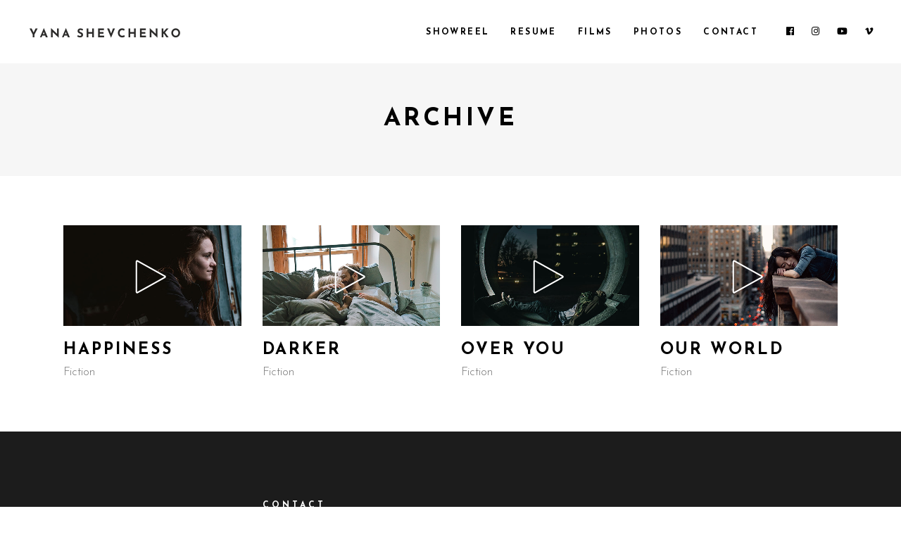

--- FILE ---
content_type: text/html; charset=UTF-8
request_url: http://yanashevchenko.com/portfolio-category/fiction/
body_size: 14361
content:
<!DOCTYPE html>
<html lang="en-US">
<head>
				
			<meta property="og:url" content="http://yanashevchenko.com/portfolio-category/fiction"/>
			<meta property="og:type" content="article"/>
			<meta property="og:title" content="Yana Shevchenko"/>
			<meta property="og:description" content="Actress &amp; TV Host"/>
			<meta property="og:image" content="http://yanashevchenko.com/wp-content/uploads/2019/11/Index_Thumb.jpg"/>
		
		
		<meta charset="UTF-8"/>
		<link rel="profile" href="http://gmpg.org/xfn/11"/>
		
				<meta name="viewport" content="width=device-width,initial-scale=1,user-scalable=yes">
		<title>Fiction &#8211; Yana Shevchenko</title>
<meta name='robots' content='max-image-preview:large' />
<link rel='dns-prefetch' href='//maps.googleapis.com' />
<link rel='dns-prefetch' href='//fonts.googleapis.com' />
<link rel="alternate" type="application/rss+xml" title="Yana Shevchenko &raquo; Feed" href="http://yanashevchenko.com/feed/" />
<link rel="alternate" type="application/rss+xml" title="Yana Shevchenko &raquo; Comments Feed" href="http://yanashevchenko.com/comments/feed/" />
<link rel="alternate" type="application/rss+xml" title="Yana Shevchenko &raquo; Fiction Portfolio Category Feed" href="http://yanashevchenko.com/portfolio-category/fiction/feed/" />
<script type="text/javascript">
window._wpemojiSettings = {"baseUrl":"https:\/\/s.w.org\/images\/core\/emoji\/14.0.0\/72x72\/","ext":".png","svgUrl":"https:\/\/s.w.org\/images\/core\/emoji\/14.0.0\/svg\/","svgExt":".svg","source":{"concatemoji":"http:\/\/yanashevchenko.com\/wp-includes\/js\/wp-emoji-release.min.js?ver=6.1.9"}};
/*! This file is auto-generated */
!function(e,a,t){var n,r,o,i=a.createElement("canvas"),p=i.getContext&&i.getContext("2d");function s(e,t){var a=String.fromCharCode,e=(p.clearRect(0,0,i.width,i.height),p.fillText(a.apply(this,e),0,0),i.toDataURL());return p.clearRect(0,0,i.width,i.height),p.fillText(a.apply(this,t),0,0),e===i.toDataURL()}function c(e){var t=a.createElement("script");t.src=e,t.defer=t.type="text/javascript",a.getElementsByTagName("head")[0].appendChild(t)}for(o=Array("flag","emoji"),t.supports={everything:!0,everythingExceptFlag:!0},r=0;r<o.length;r++)t.supports[o[r]]=function(e){if(p&&p.fillText)switch(p.textBaseline="top",p.font="600 32px Arial",e){case"flag":return s([127987,65039,8205,9895,65039],[127987,65039,8203,9895,65039])?!1:!s([55356,56826,55356,56819],[55356,56826,8203,55356,56819])&&!s([55356,57332,56128,56423,56128,56418,56128,56421,56128,56430,56128,56423,56128,56447],[55356,57332,8203,56128,56423,8203,56128,56418,8203,56128,56421,8203,56128,56430,8203,56128,56423,8203,56128,56447]);case"emoji":return!s([129777,127995,8205,129778,127999],[129777,127995,8203,129778,127999])}return!1}(o[r]),t.supports.everything=t.supports.everything&&t.supports[o[r]],"flag"!==o[r]&&(t.supports.everythingExceptFlag=t.supports.everythingExceptFlag&&t.supports[o[r]]);t.supports.everythingExceptFlag=t.supports.everythingExceptFlag&&!t.supports.flag,t.DOMReady=!1,t.readyCallback=function(){t.DOMReady=!0},t.supports.everything||(n=function(){t.readyCallback()},a.addEventListener?(a.addEventListener("DOMContentLoaded",n,!1),e.addEventListener("load",n,!1)):(e.attachEvent("onload",n),a.attachEvent("onreadystatechange",function(){"complete"===a.readyState&&t.readyCallback()})),(e=t.source||{}).concatemoji?c(e.concatemoji):e.wpemoji&&e.twemoji&&(c(e.twemoji),c(e.wpemoji)))}(window,document,window._wpemojiSettings);
</script>
<style type="text/css">
img.wp-smiley,
img.emoji {
	display: inline !important;
	border: none !important;
	box-shadow: none !important;
	height: 1em !important;
	width: 1em !important;
	margin: 0 0.07em !important;
	vertical-align: -0.1em !important;
	background: none !important;
	padding: 0 !important;
}
</style>
	<link rel='stylesheet' id='wp-block-library-css' href='http://yanashevchenko.com/wp-includes/css/dist/block-library/style.min.css?ver=6.1.9' type='text/css' media='all' />
<link rel='stylesheet' id='wc-block-vendors-style-css' href='http://yanashevchenko.com/wp-content/plugins/woocommerce/packages/woocommerce-blocks/build/vendors-style.css?ver=3.8.1' type='text/css' media='all' />
<link rel='stylesheet' id='wc-block-style-css' href='http://yanashevchenko.com/wp-content/plugins/woocommerce/packages/woocommerce-blocks/build/style.css?ver=3.8.1' type='text/css' media='all' />
<link rel='stylesheet' id='classic-theme-styles-css' href='http://yanashevchenko.com/wp-includes/css/classic-themes.min.css?ver=1' type='text/css' media='all' />
<style id='global-styles-inline-css' type='text/css'>
body{--wp--preset--color--black: #000000;--wp--preset--color--cyan-bluish-gray: #abb8c3;--wp--preset--color--white: #ffffff;--wp--preset--color--pale-pink: #f78da7;--wp--preset--color--vivid-red: #cf2e2e;--wp--preset--color--luminous-vivid-orange: #ff6900;--wp--preset--color--luminous-vivid-amber: #fcb900;--wp--preset--color--light-green-cyan: #7bdcb5;--wp--preset--color--vivid-green-cyan: #00d084;--wp--preset--color--pale-cyan-blue: #8ed1fc;--wp--preset--color--vivid-cyan-blue: #0693e3;--wp--preset--color--vivid-purple: #9b51e0;--wp--preset--gradient--vivid-cyan-blue-to-vivid-purple: linear-gradient(135deg,rgba(6,147,227,1) 0%,rgb(155,81,224) 100%);--wp--preset--gradient--light-green-cyan-to-vivid-green-cyan: linear-gradient(135deg,rgb(122,220,180) 0%,rgb(0,208,130) 100%);--wp--preset--gradient--luminous-vivid-amber-to-luminous-vivid-orange: linear-gradient(135deg,rgba(252,185,0,1) 0%,rgba(255,105,0,1) 100%);--wp--preset--gradient--luminous-vivid-orange-to-vivid-red: linear-gradient(135deg,rgba(255,105,0,1) 0%,rgb(207,46,46) 100%);--wp--preset--gradient--very-light-gray-to-cyan-bluish-gray: linear-gradient(135deg,rgb(238,238,238) 0%,rgb(169,184,195) 100%);--wp--preset--gradient--cool-to-warm-spectrum: linear-gradient(135deg,rgb(74,234,220) 0%,rgb(151,120,209) 20%,rgb(207,42,186) 40%,rgb(238,44,130) 60%,rgb(251,105,98) 80%,rgb(254,248,76) 100%);--wp--preset--gradient--blush-light-purple: linear-gradient(135deg,rgb(255,206,236) 0%,rgb(152,150,240) 100%);--wp--preset--gradient--blush-bordeaux: linear-gradient(135deg,rgb(254,205,165) 0%,rgb(254,45,45) 50%,rgb(107,0,62) 100%);--wp--preset--gradient--luminous-dusk: linear-gradient(135deg,rgb(255,203,112) 0%,rgb(199,81,192) 50%,rgb(65,88,208) 100%);--wp--preset--gradient--pale-ocean: linear-gradient(135deg,rgb(255,245,203) 0%,rgb(182,227,212) 50%,rgb(51,167,181) 100%);--wp--preset--gradient--electric-grass: linear-gradient(135deg,rgb(202,248,128) 0%,rgb(113,206,126) 100%);--wp--preset--gradient--midnight: linear-gradient(135deg,rgb(2,3,129) 0%,rgb(40,116,252) 100%);--wp--preset--duotone--dark-grayscale: url('#wp-duotone-dark-grayscale');--wp--preset--duotone--grayscale: url('#wp-duotone-grayscale');--wp--preset--duotone--purple-yellow: url('#wp-duotone-purple-yellow');--wp--preset--duotone--blue-red: url('#wp-duotone-blue-red');--wp--preset--duotone--midnight: url('#wp-duotone-midnight');--wp--preset--duotone--magenta-yellow: url('#wp-duotone-magenta-yellow');--wp--preset--duotone--purple-green: url('#wp-duotone-purple-green');--wp--preset--duotone--blue-orange: url('#wp-duotone-blue-orange');--wp--preset--font-size--small: 13px;--wp--preset--font-size--medium: 20px;--wp--preset--font-size--large: 36px;--wp--preset--font-size--x-large: 42px;--wp--preset--spacing--20: 0.44rem;--wp--preset--spacing--30: 0.67rem;--wp--preset--spacing--40: 1rem;--wp--preset--spacing--50: 1.5rem;--wp--preset--spacing--60: 2.25rem;--wp--preset--spacing--70: 3.38rem;--wp--preset--spacing--80: 5.06rem;}:where(.is-layout-flex){gap: 0.5em;}body .is-layout-flow > .alignleft{float: left;margin-inline-start: 0;margin-inline-end: 2em;}body .is-layout-flow > .alignright{float: right;margin-inline-start: 2em;margin-inline-end: 0;}body .is-layout-flow > .aligncenter{margin-left: auto !important;margin-right: auto !important;}body .is-layout-constrained > .alignleft{float: left;margin-inline-start: 0;margin-inline-end: 2em;}body .is-layout-constrained > .alignright{float: right;margin-inline-start: 2em;margin-inline-end: 0;}body .is-layout-constrained > .aligncenter{margin-left: auto !important;margin-right: auto !important;}body .is-layout-constrained > :where(:not(.alignleft):not(.alignright):not(.alignfull)){max-width: var(--wp--style--global--content-size);margin-left: auto !important;margin-right: auto !important;}body .is-layout-constrained > .alignwide{max-width: var(--wp--style--global--wide-size);}body .is-layout-flex{display: flex;}body .is-layout-flex{flex-wrap: wrap;align-items: center;}body .is-layout-flex > *{margin: 0;}:where(.wp-block-columns.is-layout-flex){gap: 2em;}.has-black-color{color: var(--wp--preset--color--black) !important;}.has-cyan-bluish-gray-color{color: var(--wp--preset--color--cyan-bluish-gray) !important;}.has-white-color{color: var(--wp--preset--color--white) !important;}.has-pale-pink-color{color: var(--wp--preset--color--pale-pink) !important;}.has-vivid-red-color{color: var(--wp--preset--color--vivid-red) !important;}.has-luminous-vivid-orange-color{color: var(--wp--preset--color--luminous-vivid-orange) !important;}.has-luminous-vivid-amber-color{color: var(--wp--preset--color--luminous-vivid-amber) !important;}.has-light-green-cyan-color{color: var(--wp--preset--color--light-green-cyan) !important;}.has-vivid-green-cyan-color{color: var(--wp--preset--color--vivid-green-cyan) !important;}.has-pale-cyan-blue-color{color: var(--wp--preset--color--pale-cyan-blue) !important;}.has-vivid-cyan-blue-color{color: var(--wp--preset--color--vivid-cyan-blue) !important;}.has-vivid-purple-color{color: var(--wp--preset--color--vivid-purple) !important;}.has-black-background-color{background-color: var(--wp--preset--color--black) !important;}.has-cyan-bluish-gray-background-color{background-color: var(--wp--preset--color--cyan-bluish-gray) !important;}.has-white-background-color{background-color: var(--wp--preset--color--white) !important;}.has-pale-pink-background-color{background-color: var(--wp--preset--color--pale-pink) !important;}.has-vivid-red-background-color{background-color: var(--wp--preset--color--vivid-red) !important;}.has-luminous-vivid-orange-background-color{background-color: var(--wp--preset--color--luminous-vivid-orange) !important;}.has-luminous-vivid-amber-background-color{background-color: var(--wp--preset--color--luminous-vivid-amber) !important;}.has-light-green-cyan-background-color{background-color: var(--wp--preset--color--light-green-cyan) !important;}.has-vivid-green-cyan-background-color{background-color: var(--wp--preset--color--vivid-green-cyan) !important;}.has-pale-cyan-blue-background-color{background-color: var(--wp--preset--color--pale-cyan-blue) !important;}.has-vivid-cyan-blue-background-color{background-color: var(--wp--preset--color--vivid-cyan-blue) !important;}.has-vivid-purple-background-color{background-color: var(--wp--preset--color--vivid-purple) !important;}.has-black-border-color{border-color: var(--wp--preset--color--black) !important;}.has-cyan-bluish-gray-border-color{border-color: var(--wp--preset--color--cyan-bluish-gray) !important;}.has-white-border-color{border-color: var(--wp--preset--color--white) !important;}.has-pale-pink-border-color{border-color: var(--wp--preset--color--pale-pink) !important;}.has-vivid-red-border-color{border-color: var(--wp--preset--color--vivid-red) !important;}.has-luminous-vivid-orange-border-color{border-color: var(--wp--preset--color--luminous-vivid-orange) !important;}.has-luminous-vivid-amber-border-color{border-color: var(--wp--preset--color--luminous-vivid-amber) !important;}.has-light-green-cyan-border-color{border-color: var(--wp--preset--color--light-green-cyan) !important;}.has-vivid-green-cyan-border-color{border-color: var(--wp--preset--color--vivid-green-cyan) !important;}.has-pale-cyan-blue-border-color{border-color: var(--wp--preset--color--pale-cyan-blue) !important;}.has-vivid-cyan-blue-border-color{border-color: var(--wp--preset--color--vivid-cyan-blue) !important;}.has-vivid-purple-border-color{border-color: var(--wp--preset--color--vivid-purple) !important;}.has-vivid-cyan-blue-to-vivid-purple-gradient-background{background: var(--wp--preset--gradient--vivid-cyan-blue-to-vivid-purple) !important;}.has-light-green-cyan-to-vivid-green-cyan-gradient-background{background: var(--wp--preset--gradient--light-green-cyan-to-vivid-green-cyan) !important;}.has-luminous-vivid-amber-to-luminous-vivid-orange-gradient-background{background: var(--wp--preset--gradient--luminous-vivid-amber-to-luminous-vivid-orange) !important;}.has-luminous-vivid-orange-to-vivid-red-gradient-background{background: var(--wp--preset--gradient--luminous-vivid-orange-to-vivid-red) !important;}.has-very-light-gray-to-cyan-bluish-gray-gradient-background{background: var(--wp--preset--gradient--very-light-gray-to-cyan-bluish-gray) !important;}.has-cool-to-warm-spectrum-gradient-background{background: var(--wp--preset--gradient--cool-to-warm-spectrum) !important;}.has-blush-light-purple-gradient-background{background: var(--wp--preset--gradient--blush-light-purple) !important;}.has-blush-bordeaux-gradient-background{background: var(--wp--preset--gradient--blush-bordeaux) !important;}.has-luminous-dusk-gradient-background{background: var(--wp--preset--gradient--luminous-dusk) !important;}.has-pale-ocean-gradient-background{background: var(--wp--preset--gradient--pale-ocean) !important;}.has-electric-grass-gradient-background{background: var(--wp--preset--gradient--electric-grass) !important;}.has-midnight-gradient-background{background: var(--wp--preset--gradient--midnight) !important;}.has-small-font-size{font-size: var(--wp--preset--font-size--small) !important;}.has-medium-font-size{font-size: var(--wp--preset--font-size--medium) !important;}.has-large-font-size{font-size: var(--wp--preset--font-size--large) !important;}.has-x-large-font-size{font-size: var(--wp--preset--font-size--x-large) !important;}
.wp-block-navigation a:where(:not(.wp-element-button)){color: inherit;}
:where(.wp-block-columns.is-layout-flex){gap: 2em;}
.wp-block-pullquote{font-size: 1.5em;line-height: 1.6;}
</style>
<link rel='stylesheet' id='contact-form-7-css' href='http://yanashevchenko.com/wp-content/plugins/contact-form-7/includes/css/styles.css?ver=5.6.4' type='text/css' media='all' />
<link rel='stylesheet' id='rs-plugin-settings-css' href='http://yanashevchenko.com/wp-content/plugins/revslider/public/assets/css/rs6.css?ver=6.0.9' type='text/css' media='all' />
<style id='rs-plugin-settings-inline-css' type='text/css'>
#rs-demo-id {}
</style>
<style id='woocommerce-inline-inline-css' type='text/css'>
.woocommerce form .form-row .required { visibility: visible; }
</style>
<link rel='stylesheet' id='cinerama-edge-default-style-css' href='http://yanashevchenko.com/wp-content/themes/cinerama/style.css?ver=6.1.9' type='text/css' media='all' />
<link rel='stylesheet' id='cinerama-edge-modules-css' href='http://yanashevchenko.com/wp-content/themes/cinerama/assets/css/modules.min.css?ver=6.1.9' type='text/css' media='all' />
<link rel='stylesheet' id='edgtf-font-elegant-css' href='http://yanashevchenko.com/wp-content/themes/cinerama/framework/lib/icons-pack/elegant-icons/style.min.css?ver=6.1.9' type='text/css' media='all' />
<link rel='stylesheet' id='edgtf-font-awesome-css' href='http://yanashevchenko.com/wp-content/themes/cinerama/framework/lib/icons-pack/font-awesome/css/fontawesome-all.min.css?ver=6.1.9' type='text/css' media='all' />
<link rel='stylesheet' id='edgtf-ion-icons-css' href='http://yanashevchenko.com/wp-content/themes/cinerama/framework/lib/icons-pack/ion-icons/css/ionicons.min.css?ver=6.1.9' type='text/css' media='all' />
<link rel='stylesheet' id='mediaelement-css' href='http://yanashevchenko.com/wp-includes/js/mediaelement/mediaelementplayer-legacy.min.css?ver=4.2.17' type='text/css' media='all' />
<link rel='stylesheet' id='wp-mediaelement-css' href='http://yanashevchenko.com/wp-includes/js/mediaelement/wp-mediaelement.min.css?ver=6.1.9' type='text/css' media='all' />
<link rel='stylesheet' id='cinerama-edge-woo-css' href='http://yanashevchenko.com/wp-content/themes/cinerama/assets/css/woocommerce.min.css?ver=6.1.9' type='text/css' media='all' />
<link rel='stylesheet' id='cinerama-edge-woo-responsive-css' href='http://yanashevchenko.com/wp-content/themes/cinerama/assets/css/woocommerce-responsive.min.css?ver=6.1.9' type='text/css' media='all' />
<link rel='stylesheet' id='cinerama-edge-style-dynamic-css' href='http://yanashevchenko.com/wp-content/themes/cinerama/assets/css/style_dynamic.css?ver=1667519340' type='text/css' media='all' />
<link rel='stylesheet' id='cinerama-edge-modules-responsive-css' href='http://yanashevchenko.com/wp-content/themes/cinerama/assets/css/modules-responsive.min.css?ver=6.1.9' type='text/css' media='all' />
<link rel='stylesheet' id='cinerama-edge-style-dynamic-responsive-css' href='http://yanashevchenko.com/wp-content/themes/cinerama/assets/css/style_dynamic_responsive.css?ver=1667519340' type='text/css' media='all' />
<link rel='stylesheet' id='cinerama-edge-google-fonts-css' href='http://fonts.googleapis.com/css?family=Josefin+Sans%3A300%2C400%2C600%2C700%7CPlayfair+Display%3A300%2C400%2C600%2C700%7CBarlow+Condensed%3A300%2C400%2C600%2C700&#038;subset=latin-ext&#038;ver=1.0.0' type='text/css' media='all' />
<!--[if lt IE 9]>
<link rel='stylesheet' id='vc_lte_ie9-css' href='http://yanashevchenko.com/wp-content/plugins/js_composer/assets/css/vc_lte_ie9.min.css?ver=6.0.5' type='text/css' media='screen' />
<![endif]-->
<link rel='stylesheet' id='js_composer_front-css' href='http://yanashevchenko.com/wp-content/plugins/js_composer/assets/css/js_composer.min.css?ver=6.0.5' type='text/css' media='all' />
<link rel='stylesheet' id='popup-maker-site-css' href='//yanashevchenko.com/wp-content/uploads/pum/pum-site-styles.css?generated=1667503243&#038;ver=1.16.12' type='text/css' media='all' />
<script type='text/javascript' src='http://yanashevchenko.com/wp-includes/js/jquery/jquery.min.js?ver=3.6.1' id='jquery-core-js'></script>
<script type='text/javascript' src='http://yanashevchenko.com/wp-includes/js/jquery/jquery-migrate.min.js?ver=3.3.2' id='jquery-migrate-js'></script>
<script type='text/javascript' src='http://yanashevchenko.com/wp-content/plugins/revslider/public/assets/js/revolution.tools.min.js?ver=6.0' id='tp-tools-js'></script>
<script type='text/javascript' src='http://yanashevchenko.com/wp-content/plugins/revslider/public/assets/js/rs6.min.js?ver=6.0.9' id='revmin-js'></script>
<script type='text/javascript' src='http://yanashevchenko.com/wp-content/plugins/woocommerce/assets/js/jquery-blockui/jquery.blockUI.min.js?ver=2.70' id='jquery-blockui-js'></script>
<script type='text/javascript' id='wc-add-to-cart-js-extra'>
/* <![CDATA[ */
var wc_add_to_cart_params = {"ajax_url":"\/wp-admin\/admin-ajax.php","wc_ajax_url":"\/?wc-ajax=%%endpoint%%","i18n_view_cart":"View cart","cart_url":"http:\/\/yanashevchenko.com\/cart\/","is_cart":"","cart_redirect_after_add":"no"};
/* ]]> */
</script>
<script type='text/javascript' src='http://yanashevchenko.com/wp-content/plugins/woocommerce/assets/js/frontend/add-to-cart.min.js?ver=4.8.3' id='wc-add-to-cart-js'></script>
<script type='text/javascript' src='http://yanashevchenko.com/wp-content/plugins/js_composer/assets/js/vendors/woocommerce-add-to-cart.js?ver=6.0.5' id='vc_woocommerce-add-to-cart-js-js'></script>
<link rel="https://api.w.org/" href="http://yanashevchenko.com/wp-json/" /><link rel="EditURI" type="application/rsd+xml" title="RSD" href="http://yanashevchenko.com/xmlrpc.php?rsd" />
<link rel="wlwmanifest" type="application/wlwmanifest+xml" href="http://yanashevchenko.com/wp-includes/wlwmanifest.xml" />
<meta name="generator" content="WordPress 6.1.9" />
<meta name="generator" content="WooCommerce 4.8.3" />
	<noscript><style>.woocommerce-product-gallery{ opacity: 1 !important; }</style></noscript>
	<meta name="generator" content="Powered by WPBakery Page Builder - drag and drop page builder for WordPress."/>
<meta name="generator" content="Powered by Slider Revolution 6.0.9 - responsive, Mobile-Friendly Slider Plugin for WordPress with comfortable drag and drop interface." />
<link rel="icon" href="http://yanashevchenko.com/wp-content/uploads/2019/11/cropped-fav-32x32.jpg" sizes="32x32" />
<link rel="icon" href="http://yanashevchenko.com/wp-content/uploads/2019/11/cropped-fav-192x192.jpg" sizes="192x192" />
<link rel="apple-touch-icon" href="http://yanashevchenko.com/wp-content/uploads/2019/11/cropped-fav-180x180.jpg" />
<meta name="msapplication-TileImage" content="http://yanashevchenko.com/wp-content/uploads/2019/11/cropped-fav-270x270.jpg" />
<script type="text/javascript">function setREVStartSize(a){try{var b,c=document.getElementById(a.c).parentNode.offsetWidth;if(c=0===c||isNaN(c)?window.innerWidth:c,a.tabw=void 0===a.tabw?0:parseInt(a.tabw),a.thumbw=void 0===a.thumbw?0:parseInt(a.thumbw),a.tabh=void 0===a.tabh?0:parseInt(a.tabh),a.thumbh=void 0===a.thumbh?0:parseInt(a.thumbh),a.tabhide=void 0===a.tabhide?0:parseInt(a.tabhide),a.thumbhide=void 0===a.thumbhide?0:parseInt(a.thumbhide),a.mh=void 0===a.mh||""==a.mh?0:a.mh,"fullscreen"===a.layout||"fullscreen"===a.l)b=Math.max(a.mh,window.innerHeight);else{for(var d in a.gw=Array.isArray(a.gw)?a.gw:[a.gw],a.rl)(void 0===a.gw[d]||0===a.gw[d])&&(a.gw[d]=a.gw[d-1]);for(var d in a.gh=void 0===a.el||""===a.el||Array.isArray(a.el)&&0==a.el.length?a.gh:a.el,a.gh=Array.isArray(a.gh)?a.gh:[a.gh],a.rl)(void 0===a.gh[d]||0===a.gh[d])&&(a.gh[d]=a.gh[d-1]);var e,f=Array(a.rl.length),g=0;for(var d in a.tabw=a.tabhide>=c?0:a.tabw,a.thumbw=a.thumbhide>=c?0:a.thumbw,a.tabh=a.tabhide>=c?0:a.tabh,a.thumbh=a.thumbhide>=c?0:a.thumbh,a.rl)f[d]=a.rl[d]<window.innerWidth?0:a.rl[d];for(var d in e=f[0],f)e>f[d]&&0<f[d]&&(e=f[d],g=d);var h=c>a.gw[g]+a.tabw+a.thumbw?1:(c-(a.tabw+a.thumbw))/a.gw[g];b=a.gh[g]*h+(a.tabh+a.thumbh)}void 0===window.rs_init_css&&(window.rs_init_css=document.head.appendChild(document.createElement("style"))),document.getElementById(a.c).height=b,window.rs_init_css.innerHTML+="#"+a.c+"_wrapper { height: "+b+"px }"}catch(a){console.log("Failure at Presize of Slider:"+a)}};</script>
<noscript><style> .wpb_animate_when_almost_visible { opacity: 1; }</style></noscript></head>
<body class="archive tax-portfolio-category term-fiction term-104 theme-cinerama cinerama-core-1.1.1 woocommerce-no-js cinerama-ver-1.6 edgtf-smooth-scroll edgtf-smooth-page-transitions edgtf-smooth-page-transitions-preloader edgtf-smooth-page-transitions-fadeout edgtf-grid-1300 edgtf-wide-dropdown-menu-content-in-grid edgtf-fixed-on-scroll edgtf-dropdown-animate-height edgtf-header-standard edgtf-menu-area-shadow-disable edgtf-menu-area-in-grid-shadow-disable edgtf-menu-area-border-disable edgtf-menu-area-in-grid-border-disable edgtf-logo-area-border-disable edgtf-woocommerce-columns-3 edgtf-woo-normal-space edgtf-woo-pl-info-below-image edgtf-woo-single-thumb-below-image edgtf-woo-single-has-pretty-photo edgtf-default-mobile-header edgtf-sticky-up-mobile-header wpb-js-composer js-comp-ver-6.0.5 vc_responsive" itemscope itemtype="http://schema.org/WebPage">
				<div class="edgtf-smooth-transition-loader edgtf-mimic-ajax">
				<div class="edgtf-st-loader">
					<div class="edgtf-st-loader1">
						<svg version="1.1" xmlns="http://www.w3.org/2000/svg" xmlns:xlink="http://www.w3.org/1999/xlink" x="0px" y="0px" width="85.709px" height="100px" viewBox="0 0 85.709 100" enable-background="new 0 0 85.709 100" xml:space="preserve"><path id="camera-body" fill="#FFFFFF" fill-opacity="0.95" d="M51.561-0.011c-0.895-0.01-1.805,0.058-2.719,0.188 c-7.825,1.11-13.726,7.15-15.031,14.531c-3.309-6.727-10.674-10.891-18.5-9.781C5.573,6.308-1.194,15.311,0.187,25.052 c0.844,5.947,4.537,10.788,9.5,13.344l0.906,6.438l15.608-2.275c1.4-0.199,2.748,0.602,2.937,1.938s-0.88,2.52-2.281,2.719 l-15.608,2.275l1.156,8.188c0.188,1.318,1.431,2.25,2.75,2.063l49.093-6.969c1.318-0.188,2.25-1.432,2.063-2.75l-2.75-19.25 c4.057-3.834,6.281-9.522,5.438-15.469C67.747,6.474,60.212,0.083,51.561-0.011z M51.28,3.739c6.889-0.1,12.945,4.936,13.938,11.938 c1.078,7.592-4.189,14.642-11.781,15.719s-14.641-4.221-15.718-11.813C36.641,11.988,41.939,4.972,49.53,3.896 C50.124,3.812,50.698,3.748,51.28,3.739z M17.562,8.521c6.888-0.1,12.945,4.936,13.938,11.938 C32.576,28.05,27.31,35.1,19.718,36.177S5.076,31.956,3.999,24.364C2.922,16.77,8.22,9.753,15.812,8.677 C16.406,8.593,16.979,8.529,17.562,8.521z M79.718,27.458l-12.781,6.188l1.594,11.156l14,2.406L79.718,27.458z M51.53,57.208 l-22.906,3.219c0,2.842,0,1.064,0,3.906h2.281h1.5L17.218,97.458c-0.414,0.902-0.027,1.961,0.875,2.375s1.961,0.027,2.375-0.875 l15.875-34.625h1.938v33.875c0,0.993,0.788,1.781,1.781,1.781s1.813-0.788,1.813-1.781V64.333h1.812l16.031,34.625 c0.418,0.9,1.475,1.293,2.375,0.875c0.902-0.418,1.293-1.506,0.875-2.406L47.655,64.333h1.438h2.438V57.208z"/><path id="reel-1" fill="#FFFFFF" fill-opacity="0.95" d="M17.763,10.823c-1.85,0-3.35,1.5-3.35,3.35c0,1.85,1.5,3.349,3.35,3.349 s3.349-1.499,3.349-3.349C21.112,12.323,19.613,10.823,17.763,10.823z M9.71,16.674c-1.851,0-3.351,1.5-3.351,3.35 c0,1.85,1.5,3.35,3.351,3.35c1.85,0,3.35-1.5,3.35-3.35C13.059,18.174,11.559,16.674,9.71,16.674z M25.811,16.674 c-1.851,0-3.351,1.5-3.351,3.35c0,1.85,1.5,3.35,3.351,3.35c1.85,0,3.349-1.5,3.349-3.35C29.16,18.174,27.661,16.674,25.811,16.674z M12.787,26.135c-1.85,0-3.35,1.5-3.35,3.35c0,1.85,1.5,3.349,3.35,3.349c1.851,0,3.351-1.499,3.351-3.349 C16.137,27.635,14.637,26.135,12.787,26.135z M22.738,26.135c-1.85,0-3.349,1.5-3.349,3.35c0,1.85,1.499,3.349,3.349,3.349 s3.35-1.499,3.35-3.349C26.088,27.635,24.588,26.135,22.738,26.135z"><animateTransform  type="rotate" fill="remove" additive="replace" to="360 17.66 22.74" calcMode="linear" from="0 17.66 22.74" dur="2s" restart="always" accumulate="none" begin="0" attributeName="transform" attributeType="XML" repeatCount="indefinite"></animateTransform></path><path id="reel-2" fill="#FFFFFF" fill-opacity="0.95" d="M51.484,6.031c-1.851,0-3.351,1.5-3.351,3.35c0,1.85,1.5,3.349,3.351,3.349 c1.85,0,3.349-1.499,3.349-3.349C54.833,7.531,53.334,6.031,51.484,6.031z M43.429,11.882c-1.85,0-3.35,1.5-3.35,3.35 c0,1.85,1.5,3.35,3.35,3.35c1.851,0,3.351-1.5,3.351-3.35C46.78,13.382,45.28,11.882,43.429,11.882z M59.532,11.882 c-1.851,0-3.351,1.5-3.351,3.35c0,1.85,1.5,3.35,3.351,3.35c1.85,0,3.349-1.5,3.349-3.35C62.881,13.382,61.382,11.882,59.532,11.882 z M46.508,21.342c-1.85,0-3.35,1.5-3.35,3.35c0,1.85,1.5,3.349,3.35,3.349c1.851,0,3.351-1.499,3.351-3.349 C49.858,22.842,48.358,21.342,46.508,21.342L46.508,21.342z M56.459,21.342c-1.85,0-3.349,1.5-3.349,3.35 c0,1.85,1.499,3.349,3.349,3.349s3.35-1.499,3.35-3.349C59.808,22.842,58.308,21.342,56.459,21.342z"><animateTransform  type="rotate" fill="remove" additive="replace" to="360 51.4 17.7" calcMode="linear" from="0 51.4 17.7" dur="3.6s" restart="always" accumulate="none" begin="0" attributeName="transform" attributeType="XML" repeatCount="indefinite"></animateTransform></path></svg><p>Loading...</p>					</div>
				</div>
			</div>
		
    <div class="edgtf-wrapper">
        <div class="edgtf-wrapper-inner">
            
<header class="edgtf-page-header">
		
			<div class="edgtf-fixed-wrapper">
				
	<div class="edgtf-menu-area edgtf-menu-right">
				
						
			<div class="edgtf-vertical-align-containers">
				<div class="edgtf-position-left"><!--
				 --><div class="edgtf-position-left-inner">
						

<div class="edgtf-logo-wrapper">
    <a itemprop="url" href="http://yanashevchenko.com/" style="height: 15px;">
        <img itemprop="image" class="edgtf-normal-logo" src="http://yanashevchenko.com/wp-content/uploads/2019/09/ys-logo-dark.png" width="436" height="30"  alt="logo"/>
        <img itemprop="image" class="edgtf-dark-logo" src="http://yanashevchenko.com/wp-content/uploads/2019/09/ys-logo-dark.png" width="436" height="30"  alt="dark logo"/>        <img itemprop="image" class="edgtf-light-logo" src="http://yanashevchenko.com/wp-content/uploads/2019/09/ys-logo-light.png" width="436" height="30"  alt="light logo"/>    </a>
</div>

											</div>
				</div>
								<div class="edgtf-position-right"><!--
				 --><div class="edgtf-position-right-inner">
													
<nav class="edgtf-main-menu edgtf-drop-down edgtf-default-nav">
    <ul id="menu-main-scroll" class="clearfix"><li id="nav-menu-item-3771" class="ps2id menu-item menu-item-type-custom menu-item-object-custom menu-item-home  narrow"><a href="http://yanashevchenko.com/#ys-showreel" class=""><span class="item_outer"><span class="item_text">Showreel</span></span></a></li>
<li id="nav-menu-item-3772" class="ps2id menu-item menu-item-type-custom menu-item-object-custom menu-item-home  narrow"><a href="http://yanashevchenko.com/#ys-resume" class=""><span class="item_outer"><span class="item_text">Resume</span></span></a></li>
<li id="nav-menu-item-3773" class="ps2id menu-item menu-item-type-custom menu-item-object-custom menu-item-home  narrow"><a href="http://yanashevchenko.com/#ys-film" class=""><span class="item_outer"><span class="item_text">Films</span></span></a></li>
<li id="nav-menu-item-3775" class="ps2id menu-item menu-item-type-custom menu-item-object-custom menu-item-home  narrow"><a href="http://yanashevchenko.com/#ys-photo" class=""><span class="item_outer"><span class="item_text">Photos</span></span></a></li>
<li id="nav-menu-item-3777" class="ps2id menu-item menu-item-type-custom menu-item-object-custom menu-item-home  narrow"><a href="http://yanashevchenko.com/#ys-contact" class=""><span class="item_outer"><span class="item_text">Contact</span></span></a></li>
</ul></nav>

												<div class="widget edgtf-social-icons-group-widget text-align-left">							<a class="edgtf-social-icon-widget-holder edgtf-icon-has-hover" data-hover-color="#545454" style="font-size: 13px;margin: 0 0 0 20px;"				   href="https://www.facebook.com/yanashevchenko.official" target="_blank">
					<span class="edgtf-social-icon-widget fab fa-facebook"></span>				</a>
										<a class="edgtf-social-icon-widget-holder edgtf-icon-has-hover" data-hover-color="#545454" style="font-size: 13px;margin: 0 0 0 20px;"				   href="https://www.instagram.com/yana.act/" target="_blank">
					<span class="edgtf-social-icon-widget fab fa-instagram"></span>				</a>
										<a class="edgtf-social-icon-widget-holder edgtf-icon-has-hover" data-hover-color="#545454" style="font-size: 13px;margin: 0 0 0 20px;"				   href="https://www.youtube.com/channel/UCn3xdV4Z6RSuzkJRs_n0DRQ" target="_blank">
					<span class="edgtf-social-icon-widget fab fa-youtube"></span>				</a>
										<a class="edgtf-social-icon-widget-holder edgtf-icon-has-hover" data-hover-color="#545454" style="font-size: 13px;margin: 0 0 0 20px;"				   href="https://vimeo.com/user15117582" target="_blank">
					<span class="edgtf-social-icon-widget fab fa-vimeo-v"></span>				</a>
									</div>					</div>
				</div>
			</div>
			
			</div>
			
			</div>
		
		
	</header>


<header class="edgtf-mobile-header">
		
	<div class="edgtf-mobile-header-inner">
		<div class="edgtf-mobile-header-holder">
			<div class="edgtf-grid">
				<div class="edgtf-vertical-align-containers">
					<div class="edgtf-vertical-align-containers">
						<div class="edgtf-position-left"><!--
						 --><div class="edgtf-position-left-inner">
								

<div class="edgtf-mobile-logo-wrapper">
    <a itemprop="url" href="http://yanashevchenko.com/" style="height: 15px">
        <img itemprop="image" src="http://yanashevchenko.com/wp-content/uploads/2019/09/ys-logo-dark.png" width="436" height="30"  alt="Mobile Logo"/>
    </a>
</div>

							</div>
						</div>
													<div class="edgtf-mobile-menu-opener edgtf-mobile-menu-opener-predefined">
								<a href="javascript:void(0)">
									<span class="edgtf-mobile-menu-icon">
										<span class="edgtf-hm-lines"><span class="edgtf-hm-line edgtf-line-1"></span><span class="edgtf-hm-line edgtf-line-2"></span><span class="edgtf-hm-line edgtf-line-3"></span></span>									</span>
																	</a>
							</div>
											</div>
				</div>
			</div>
		</div>
		
    <nav class="edgtf-mobile-nav">
        <div class="edgtf-grid">
            <ul id="menu-main-scroll-1" class=""><li id="mobile-menu-item-3771" class="ps2id menu-item menu-item-type-custom menu-item-object-custom menu-item-home "><a href="http://yanashevchenko.com/#ys-showreel" class=""><span>Showreel</span></a></li>
<li id="mobile-menu-item-3772" class="ps2id menu-item menu-item-type-custom menu-item-object-custom menu-item-home "><a href="http://yanashevchenko.com/#ys-resume" class=""><span>Resume</span></a></li>
<li id="mobile-menu-item-3773" class="ps2id menu-item menu-item-type-custom menu-item-object-custom menu-item-home "><a href="http://yanashevchenko.com/#ys-film" class=""><span>Films</span></a></li>
<li id="mobile-menu-item-3775" class="ps2id menu-item menu-item-type-custom menu-item-object-custom menu-item-home "><a href="http://yanashevchenko.com/#ys-photo" class=""><span>Photos</span></a></li>
<li id="mobile-menu-item-3777" class="ps2id menu-item menu-item-type-custom menu-item-object-custom menu-item-home "><a href="http://yanashevchenko.com/#ys-contact" class=""><span>Contact</span></a></li>
</ul>        </div>
    </nav>

	</div>
	
	</header>

			<a id='edgtf-back-to-top' href='#'>
                <span class="edgtf-icon-stack"></span>
			</a>
			        
            <div class="edgtf-content" >
                <div class="edgtf-content-inner">
<div class="edgtf-title-holder edgtf-centered-type edgtf-title-va-header-bottom" style="height: 160px" data-height="160">
		<div class="edgtf-title-wrapper" style="height: 160px">
		<div class="edgtf-title-inner">
			<div class="edgtf-grid">
													<h2 class="edgtf-page-title entry-title" >Archive</h2>
							</div>
	    </div>
	</div>
</div>

<div class="edgtf-container edgtf-default-page-template">
		<div class="edgtf-container-inner clearfix">
		<div class="edgtf-portfolio-list-holder edgtf-pl-gallery  edgtf-normal-space edgtf-pl-four-columns edgtf-pl-standard-shader    edgtf-pl-pag-load-more     "  data-type=gallery data-number-of-columns=4 data-space-between-items=normal data-number-of-items=12 data-image-proportions=landscape data-enable-fixed-proportions=no data-enable-image-shadow=no data-category=fiction data-orderby=date data-order=ASC data-item-style=standard-shader data-enable-title=yes data-title-tag=h4 data-enable-category=yes data-enable-count-images=yes data-enable-excerpt=no data-excerpt-length=20 data-pagination-type=load-more data-filter=no data-filter-order-by=name data-enable-article-animation=no data-portfolio-slider-on=no data-enable-loop=yes data-enable-autoplay=yes data-slider-speed=5000 data-slider-speed-animation=600 data-enable-navigation=yes data-enable-pagination=yes data-max-num-pages=1 data-next-page=2>
		<div class="edgtf-pl-inner edgtf-outer-space  clearfix">
		<article class="edgtf-pl-item edgtf-item-space  edgtf-pl-has-video post-750 portfolio-item type-portfolio-item status-publish has-post-thumbnail hentry portfolio-category-fiction">
	<div class="edgtf-pl-item-inner">
		<div class="edgtf-pli-image">
	<img width="800" height="452" src="http://yanashevchenko.com/wp-content/uploads/2018/04/main-port-23.jpg" class="attachment-cinerama_edge_image_landscape size-cinerama_edge_image_landscape wp-post-image" alt="f" decoding="async" loading="lazy" srcset="http://yanashevchenko.com/wp-content/uploads/2018/04/main-port-23.jpg 800w, http://yanashevchenko.com/wp-content/uploads/2018/04/main-port-23-300x170.jpg 300w, http://yanashevchenko.com/wp-content/uploads/2018/04/main-port-23-768x434.jpg 768w, http://yanashevchenko.com/wp-content/uploads/2018/04/main-port-23-600x339.jpg 600w" sizes="(max-width: 800px) 100vw, 800px" /></div>
<div class="edgtf-pli-text-holder" >
	<div class="edgtf-pli-text-wrapper">
		<div class="edgtf-pli-text">
				<h4 itemprop="name" class="edgtf-pli-title entry-title" >
		Happiness	</h4>

					<div class="edgtf-pli-category-holder">
							<a itemprop="url" class="edgtf-pli-category" href="http://yanashevchenko.com/portfolio-category/fiction/">Fiction</a>
					</div>
	
			
					</div>
	</div>
</div>
		<a itemprop="url" class="edgtf-pli-link edgtf-block-drag-link" href="http://yanashevchenko.com/portfolio-item/happiness/" target="_self"></a>
	</div>
</article><article class="edgtf-pl-item edgtf-item-space  edgtf-pl-has-video post-2436 portfolio-item type-portfolio-item status-publish has-post-thumbnail hentry portfolio-category-fiction">
	<div class="edgtf-pl-item-inner">
		<div class="edgtf-pli-image">
	<img width="800" height="452" src="http://yanashevchenko.com/wp-content/uploads/2018/05/alfa-port-img-2.jpg" class="attachment-cinerama_edge_image_landscape size-cinerama_edge_image_landscape wp-post-image" alt="s" decoding="async" loading="lazy" srcset="http://yanashevchenko.com/wp-content/uploads/2018/05/alfa-port-img-2.jpg 800w, http://yanashevchenko.com/wp-content/uploads/2018/05/alfa-port-img-2-300x170.jpg 300w, http://yanashevchenko.com/wp-content/uploads/2018/05/alfa-port-img-2-768x434.jpg 768w, http://yanashevchenko.com/wp-content/uploads/2018/05/alfa-port-img-2-600x339.jpg 600w" sizes="(max-width: 800px) 100vw, 800px" /></div>
<div class="edgtf-pli-text-holder" >
	<div class="edgtf-pli-text-wrapper">
		<div class="edgtf-pli-text">
				<h4 itemprop="name" class="edgtf-pli-title entry-title" >
		Darker	</h4>

					<div class="edgtf-pli-category-holder">
							<a itemprop="url" class="edgtf-pli-category" href="http://yanashevchenko.com/portfolio-category/fiction/">Fiction</a>
					</div>
	
			
					</div>
	</div>
</div>
		<a itemprop="url" class="edgtf-pli-link edgtf-block-drag-link" href="http://yanashevchenko.com/portfolio-item/darker/" target="_self"></a>
	</div>
</article><article class="edgtf-pl-item edgtf-item-space  edgtf-pl-has-video post-2439 portfolio-item type-portfolio-item status-publish has-post-thumbnail hentry portfolio-category-fiction">
	<div class="edgtf-pl-item-inner">
		<div class="edgtf-pli-image">
	<img width="800" height="452" src="http://yanashevchenko.com/wp-content/uploads/2018/05/alfa-port-img-4.jpg" class="attachment-cinerama_edge_image_landscape size-cinerama_edge_image_landscape wp-post-image" alt="F" decoding="async" loading="lazy" srcset="http://yanashevchenko.com/wp-content/uploads/2018/05/alfa-port-img-4.jpg 800w, http://yanashevchenko.com/wp-content/uploads/2018/05/alfa-port-img-4-300x170.jpg 300w, http://yanashevchenko.com/wp-content/uploads/2018/05/alfa-port-img-4-768x434.jpg 768w, http://yanashevchenko.com/wp-content/uploads/2018/05/alfa-port-img-4-600x339.jpg 600w" sizes="(max-width: 800px) 100vw, 800px" /></div>
<div class="edgtf-pli-text-holder" >
	<div class="edgtf-pli-text-wrapper">
		<div class="edgtf-pli-text">
				<h4 itemprop="name" class="edgtf-pli-title entry-title" >
		Over you	</h4>

					<div class="edgtf-pli-category-holder">
							<a itemprop="url" class="edgtf-pli-category" href="http://yanashevchenko.com/portfolio-category/fiction/">Fiction</a>
					</div>
	
			
					</div>
	</div>
</div>
		<a itemprop="url" class="edgtf-pli-link edgtf-block-drag-link" href="http://yanashevchenko.com/portfolio-item/over-you/" target="_self"></a>
	</div>
</article><article class="edgtf-pl-item edgtf-item-space  edgtf-pl-has-video post-2936 portfolio-item type-portfolio-item status-publish has-post-thumbnail hentry portfolio-category-fiction">
	<div class="edgtf-pl-item-inner">
		<div class="edgtf-pli-image">
	<img width="800" height="452" src="http://yanashevchenko.com/wp-content/uploads/2018/04/port-new-img-2.jpg" class="attachment-cinerama_edge_image_landscape size-cinerama_edge_image_landscape wp-post-image" alt="D" decoding="async" loading="lazy" srcset="http://yanashevchenko.com/wp-content/uploads/2018/04/port-new-img-2.jpg 800w, http://yanashevchenko.com/wp-content/uploads/2018/04/port-new-img-2-300x170.jpg 300w, http://yanashevchenko.com/wp-content/uploads/2018/04/port-new-img-2-768x434.jpg 768w, http://yanashevchenko.com/wp-content/uploads/2018/04/port-new-img-2-600x339.jpg 600w" sizes="(max-width: 800px) 100vw, 800px" /></div>
<div class="edgtf-pli-text-holder" >
	<div class="edgtf-pli-text-wrapper">
		<div class="edgtf-pli-text">
				<h4 itemprop="name" class="edgtf-pli-title entry-title" >
		Our World	</h4>

					<div class="edgtf-pli-category-holder">
							<a itemprop="url" class="edgtf-pli-category" href="http://yanashevchenko.com/portfolio-category/fiction/">Fiction</a>
					</div>
	
			
					</div>
	</div>
</div>
		<a itemprop="url" class="edgtf-pli-link edgtf-block-drag-link" href="http://yanashevchenko.com/portfolio-item/our-world/" target="_self"></a>
	</div>
</article>	</div>
	
	</div>	</div>
	</div>
</div> <!-- close div.content_inner -->
	</div>  <!-- close div.content -->
					<footer class="edgtf-page-footer ">
				<div class="edgtf-footer-top-holder">
    <div class="edgtf-footer-top-inner edgtf-grid">
        <div class="edgtf-grid-row edgtf-footer-top-alignment-left">
                            <div class="edgtf-column-content edgtf-grid-col-3">
                                    </div>
                            <div class="edgtf-column-content edgtf-grid-col-3">
                    <div id="text-8" class="widget edgtf-footer-column-2 widget_text"><div class="edgtf-widget-title-holder"><h6 class="edgtf-widget-title">CONTACT</h6></div>			<div class="textwidget"></div>
		</div><div class="widget edgtf-button-widget"><a itemprop="url" href="#" target="_self"  class="edgtf-btn edgtf-btn-small edgtf-btn-solid edgtf-btn- "  >
    <span class="edgtf-btn-text">LEAVE A MESSAGE</span>
    </a></div><div id="text-11" class="widget edgtf-footer-column-2 widget_text">			<div class="textwidget"><p>or text me in Facebook Messenger:</p>
</div>
		</div><div class="widget edgtf-social-icons-group-widget text-align-left">							<a class="edgtf-social-icon-widget-holder edgtf-icon-has-hover"  style="font-size: 40px"				   href="http://m.me/yanashevchenko.official" target="_blank">
					<span class="edgtf-social-icon-widget fab fa-facebook-messenger"></span>				</a>
																		</div><div id="text-10" class="widget edgtf-footer-column-2 widget_text">			<div class="textwidget"><p>and I will get back to you shortly.</p>
</div>
		</div>                </div>
                            <div class="edgtf-column-content edgtf-grid-col-3">
                                    </div>
                            <div class="edgtf-column-content edgtf-grid-col-3">
                                    </div>
                    </div>
    </div>
</div><div class="edgtf-footer-bottom-holder">
    <div class="edgtf-footer-bottom-inner edgtf-grid">
        <div class="edgtf-grid-row ">
                            <div class="edgtf-grid-col-4">
                                    </div>
                            <div class="edgtf-grid-col-4">
                    <div id="text-6" class="widget edgtf-footer-bottom-column-2 widget_text">			<div class="textwidget"><p>© 2022 Yana Shevchenko</p>
</div>
		</div>                </div>
                            <div class="edgtf-grid-col-4">
                                    </div>
                    </div>
    </div>
</div>			</footer>
			</div> <!-- close div.edgtf-wrapper-inner  -->
</div> <!-- close div.edgtf-wrapper -->
<div id="pum-3989" class="pum pum-overlay pum-theme-3975 pum-theme-lightbox popmake-overlay click_open" data-popmake="{&quot;id&quot;:3989,&quot;slug&quot;:&quot;contact-agency&quot;,&quot;theme_id&quot;:3975,&quot;cookies&quot;:[],&quot;triggers&quot;:[{&quot;type&quot;:&quot;click_open&quot;,&quot;settings&quot;:{&quot;extra_selectors&quot;:&quot;&quot;,&quot;cookie_name&quot;:null}}],&quot;mobile_disabled&quot;:null,&quot;tablet_disabled&quot;:null,&quot;meta&quot;:{&quot;display&quot;:{&quot;stackable&quot;:false,&quot;overlay_disabled&quot;:false,&quot;scrollable_content&quot;:false,&quot;disable_reposition&quot;:false,&quot;size&quot;:&quot;tiny&quot;,&quot;responsive_min_width&quot;:&quot;0%&quot;,&quot;responsive_min_width_unit&quot;:false,&quot;responsive_max_width&quot;:&quot;100%&quot;,&quot;responsive_max_width_unit&quot;:false,&quot;custom_width&quot;:&quot;640px&quot;,&quot;custom_width_unit&quot;:false,&quot;custom_height&quot;:&quot;380px&quot;,&quot;custom_height_unit&quot;:false,&quot;custom_height_auto&quot;:false,&quot;location&quot;:&quot;center&quot;,&quot;position_from_trigger&quot;:false,&quot;position_top&quot;:&quot;20&quot;,&quot;position_left&quot;:&quot;0&quot;,&quot;position_bottom&quot;:&quot;0&quot;,&quot;position_right&quot;:&quot;0&quot;,&quot;position_fixed&quot;:&quot;1&quot;,&quot;animation_type&quot;:&quot;fade&quot;,&quot;animation_speed&quot;:&quot;350&quot;,&quot;animation_origin&quot;:&quot;center top&quot;,&quot;overlay_zindex&quot;:false,&quot;zindex&quot;:&quot;1999999999&quot;},&quot;close&quot;:{&quot;text&quot;:&quot;&quot;,&quot;button_delay&quot;:&quot;0&quot;,&quot;overlay_click&quot;:false,&quot;esc_press&quot;:false,&quot;f4_press&quot;:false},&quot;click_open&quot;:[]}}" role="dialog" aria-hidden="true" 
								   >

	<div id="popmake-3989" class="pum-container popmake theme-3975 pum-responsive pum-responsive-tiny responsive size-tiny pum-position-fixed">

				

				

		

				<div class="pum-content popmake-content" tabindex="0">
			<div class="vc_row wpb_row vc_row-fluid" ><div class="wpb_column vc_column_container vc_col-sm-12"><div class="vc_column-inner"><div class="wpb_wrapper"><div role="form" class="wpcf7" id="wpcf7-f3986-o1" lang="en-US" dir="ltr">
<div class="screen-reader-response"><p role="status" aria-live="polite" aria-atomic="true"></p> <ul></ul></div>
<form action="/portfolio-category/fiction/#wpcf7-f3986-o1" method="post" class="wpcf7-form init" novalidate="novalidate" data-status="init">
<div style="display: none;">
<input type="hidden" name="_wpcf7" value="3986" />
<input type="hidden" name="_wpcf7_version" value="5.6.4" />
<input type="hidden" name="_wpcf7_locale" value="en_US" />
<input type="hidden" name="_wpcf7_unit_tag" value="wpcf7-f3986-o1" />
<input type="hidden" name="_wpcf7_container_post" value="0" />
<input type="hidden" name="_wpcf7_posted_data_hash" value="" />
</div>
<p><span class="wpcf7-form-control-wrap" data-name="your-name"><input type="text" name="your-name" value="" size="40" class="wpcf7-form-control wpcf7-text wpcf7-validates-as-required" aria-required="true" aria-invalid="false" placeholder="Full Name*" /></span><br />
<span class="wpcf7-form-control-wrap" data-name="your-agency"><input type="text" name="your-agency" value="" size="40" class="wpcf7-form-control wpcf7-text wpcf7-validates-as-required" aria-required="true" aria-invalid="false" placeholder="Agency*" /></span><br />
<span class="wpcf7-form-control-wrap" data-name="your-email"><input type="email" name="your-email" value="" size="40" class="wpcf7-form-control wpcf7-text wpcf7-email wpcf7-validates-as-required wpcf7-validates-as-email" aria-required="true" aria-invalid="false" placeholder="Email Address*" /></span><br />
<span class="wpcf7-form-control-wrap" data-name="your-message"><textarea name="your-message" cols="40" rows="5" class="wpcf7-form-control wpcf7-textarea" aria-invalid="false" placeholder="Write a comment..."></textarea></span><br />
<input type="submit" value="send" class="wpcf7-form-control has-spinner wpcf7-submit" /></p>
<input type='hidden' class='wpcf7-pum' value='{"closepopup":true,"closedelay":3,"openpopup":false,"openpopup_id":0}' /><div class="wpcf7-response-output" aria-hidden="true"></div></form></div></div></div></div></div>
		</div>


				

							<button type="button" class="pum-close popmake-close" aria-label="Close">
			×			</button>
		
	</div>

</div>
<div id="pum-3980" class="pum pum-overlay pum-theme-3975 pum-theme-lightbox popmake-overlay click_open" data-popmake="{&quot;id&quot;:3980,&quot;slug&quot;:&quot;contact-yana&quot;,&quot;theme_id&quot;:3975,&quot;cookies&quot;:[],&quot;triggers&quot;:[{&quot;type&quot;:&quot;click_open&quot;,&quot;settings&quot;:{&quot;cookie_name&quot;:&quot;&quot;,&quot;extra_selectors&quot;:&quot;.edgtf-btn-solid&quot;}}],&quot;mobile_disabled&quot;:null,&quot;tablet_disabled&quot;:null,&quot;meta&quot;:{&quot;display&quot;:{&quot;stackable&quot;:false,&quot;overlay_disabled&quot;:false,&quot;scrollable_content&quot;:false,&quot;disable_reposition&quot;:false,&quot;size&quot;:&quot;tiny&quot;,&quot;responsive_min_width&quot;:&quot;0%&quot;,&quot;responsive_min_width_unit&quot;:false,&quot;responsive_max_width&quot;:&quot;100%&quot;,&quot;responsive_max_width_unit&quot;:false,&quot;custom_width&quot;:&quot;640px&quot;,&quot;custom_width_unit&quot;:false,&quot;custom_height&quot;:&quot;380px&quot;,&quot;custom_height_unit&quot;:false,&quot;custom_height_auto&quot;:false,&quot;location&quot;:&quot;center&quot;,&quot;position_from_trigger&quot;:false,&quot;position_top&quot;:&quot;100&quot;,&quot;position_left&quot;:&quot;0&quot;,&quot;position_bottom&quot;:&quot;0&quot;,&quot;position_right&quot;:&quot;0&quot;,&quot;position_fixed&quot;:&quot;1&quot;,&quot;animation_type&quot;:&quot;fade&quot;,&quot;animation_speed&quot;:&quot;350&quot;,&quot;animation_origin&quot;:&quot;center top&quot;,&quot;overlay_zindex&quot;:false,&quot;zindex&quot;:&quot;1999999999&quot;},&quot;close&quot;:{&quot;text&quot;:&quot;&quot;,&quot;button_delay&quot;:&quot;0&quot;,&quot;overlay_click&quot;:false,&quot;esc_press&quot;:false,&quot;f4_press&quot;:false},&quot;click_open&quot;:[]}}" role="dialog" aria-hidden="true" 
								   >

	<div id="popmake-3980" class="pum-container popmake theme-3975 pum-responsive pum-responsive-tiny responsive size-tiny pum-position-fixed">

				

				

		

				<div class="pum-content popmake-content" tabindex="0">
			<div class="vc_row wpb_row vc_row-fluid" ><div class="wpb_column vc_column_container vc_col-sm-12"><div class="vc_column-inner"><div class="wpb_wrapper"><div role="form" class="wpcf7" id="wpcf7-f3973-o2" lang="en-US" dir="ltr">
<div class="screen-reader-response"><p role="status" aria-live="polite" aria-atomic="true"></p> <ul></ul></div>
<form action="/portfolio-category/fiction/#wpcf7-f3973-o2" method="post" class="wpcf7-form init" novalidate="novalidate" data-status="init">
<div style="display: none;">
<input type="hidden" name="_wpcf7" value="3973" />
<input type="hidden" name="_wpcf7_version" value="5.6.4" />
<input type="hidden" name="_wpcf7_locale" value="en_US" />
<input type="hidden" name="_wpcf7_unit_tag" value="wpcf7-f3973-o2" />
<input type="hidden" name="_wpcf7_container_post" value="0" />
<input type="hidden" name="_wpcf7_posted_data_hash" value="" />
</div>
<p><span class="wpcf7-form-control-wrap" data-name="your-name"><input type="text" name="your-name" value="" size="40" class="wpcf7-form-control wpcf7-text wpcf7-validates-as-required" aria-required="true" aria-invalid="false" placeholder="Full Name*" /></span><br />
<span class="wpcf7-form-control-wrap" data-name="your-subject"><input type="text" name="your-subject" value="" size="40" class="wpcf7-form-control wpcf7-text wpcf7-validates-as-required" aria-required="true" aria-invalid="false" placeholder="Subject*" /></span><br />
<span class="wpcf7-form-control-wrap" data-name="your-email"><input type="email" name="your-email" value="" size="40" class="wpcf7-form-control wpcf7-text wpcf7-email wpcf7-validates-as-required wpcf7-validates-as-email" aria-required="true" aria-invalid="false" placeholder="Email Address*" /></span><br />
<span class="wpcf7-form-control-wrap" data-name="your-message"><textarea name="your-message" cols="40" rows="5" class="wpcf7-form-control wpcf7-textarea" aria-invalid="false" placeholder="Write a comment..."></textarea></span><br />
<input type="submit" value="send" class="wpcf7-form-control has-spinner wpcf7-submit" /></p>
<input type='hidden' class='wpcf7-pum' value='{"closepopup":true,"closedelay":3,"openpopup":false,"openpopup_id":0}' /><div class="wpcf7-response-output" aria-hidden="true"></div></form></div></div></div></div></div>
		</div>


				

							<button type="button" class="pum-close popmake-close" aria-label="Close">
			×			</button>
		
	</div>

</div>
	<script type="text/javascript">
		(function () {
			var c = document.body.className;
			c = c.replace(/woocommerce-no-js/, 'woocommerce-js');
			document.body.className = c;
		})()
	</script>
	<script type='text/javascript' src='http://yanashevchenko.com/wp-content/plugins/contact-form-7/includes/swv/js/index.js?ver=5.6.4' id='swv-js'></script>
<script type='text/javascript' id='contact-form-7-js-extra'>
/* <![CDATA[ */
var wpcf7 = {"api":{"root":"http:\/\/yanashevchenko.com\/wp-json\/","namespace":"contact-form-7\/v1"}};
var wpcf7 = {"api":{"root":"http:\/\/yanashevchenko.com\/wp-json\/","namespace":"contact-form-7\/v1"}};
var wpcf7 = {"api":{"root":"http:\/\/yanashevchenko.com\/wp-json\/","namespace":"contact-form-7\/v1"}};
/* ]]> */
</script>
<script type='text/javascript' src='http://yanashevchenko.com/wp-content/plugins/contact-form-7/includes/js/index.js?ver=5.6.4' id='contact-form-7-js'></script>
<script type='text/javascript' id='page-scroll-to-id-plugin-script-js-extra'>
/* <![CDATA[ */
var mPS2id_params = {"instances":{"mPS2id_instance_0":{"selector":"a[href*='#']:not([href='#'])","autoSelectorMenuLinks":"true","excludeSelector":"a[href^='#tab-'], a[href^='#tabs-'], a[data-toggle]:not([data-toggle='tooltip']), a[data-slide], a[data-vc-tabs], a[data-vc-accordion]","scrollSpeed":1600,"autoScrollSpeed":"true","scrollEasing":"easeInOutQuint","scrollingEasing":"easeOutQuint","forceScrollEasing":"false","pageEndSmoothScroll":"true","stopScrollOnUserAction":"false","autoCorrectScroll":"false","autoCorrectScrollExtend":"false","layout":"vertical","offset":0,"dummyOffset":"false","highlightSelector":"","clickedClass":"mPS2id-clicked","targetClass":"mPS2id-target","highlightClass":"mPS2id-highlight","forceSingleHighlight":"false","keepHighlightUntilNext":"false","highlightByNextTarget":"false","appendHash":"false","scrollToHash":"true","scrollToHashForAll":"true","scrollToHashDelay":0,"scrollToHashUseElementData":"true","scrollToHashRemoveUrlHash":"false","disablePluginBelow":0,"adminDisplayWidgetsId":"true","adminTinyMCEbuttons":"true","unbindUnrelatedClickEvents":"false","unbindUnrelatedClickEventsSelector":"","normalizeAnchorPointTargets":"false","encodeLinks":"false"}},"total_instances":"1","shortcode_class":"_ps2id"};
/* ]]> */
</script>
<script type='text/javascript' src='http://yanashevchenko.com/wp-content/plugins/page-scroll-to-id/js/page-scroll-to-id.min.js?ver=1.7.5' id='page-scroll-to-id-plugin-script-js'></script>
<script type='text/javascript' src='http://yanashevchenko.com/wp-content/plugins/woocommerce/assets/js/js-cookie/js.cookie.min.js?ver=2.1.4' id='js-cookie-js'></script>
<script type='text/javascript' id='woocommerce-js-extra'>
/* <![CDATA[ */
var woocommerce_params = {"ajax_url":"\/wp-admin\/admin-ajax.php","wc_ajax_url":"\/?wc-ajax=%%endpoint%%"};
/* ]]> */
</script>
<script type='text/javascript' src='http://yanashevchenko.com/wp-content/plugins/woocommerce/assets/js/frontend/woocommerce.min.js?ver=4.8.3' id='woocommerce-js'></script>
<script type='text/javascript' id='wc-cart-fragments-js-extra'>
/* <![CDATA[ */
var wc_cart_fragments_params = {"ajax_url":"\/wp-admin\/admin-ajax.php","wc_ajax_url":"\/?wc-ajax=%%endpoint%%","cart_hash_key":"wc_cart_hash_36a30ba58a5a2d752f2910a0b5500e23","fragment_name":"wc_fragments_36a30ba58a5a2d752f2910a0b5500e23","request_timeout":"5000"};
/* ]]> */
</script>
<script type='text/javascript' src='http://yanashevchenko.com/wp-content/plugins/woocommerce/assets/js/frontend/cart-fragments.min.js?ver=4.8.3' id='wc-cart-fragments-js'></script>
<script type='text/javascript' src='http://yanashevchenko.com/wp-includes/js/jquery/ui/core.min.js?ver=1.13.2' id='jquery-ui-core-js'></script>
<script type='text/javascript' src='http://yanashevchenko.com/wp-includes/js/jquery/ui/tabs.min.js?ver=1.13.2' id='jquery-ui-tabs-js'></script>
<script type='text/javascript' src='http://yanashevchenko.com/wp-includes/js/jquery/ui/accordion.min.js?ver=1.13.2' id='jquery-ui-accordion-js'></script>
<script type='text/javascript' id='mediaelement-core-js-before'>
var mejsL10n = {"language":"en","strings":{"mejs.download-file":"Download File","mejs.install-flash":"You are using a browser that does not have Flash player enabled or installed. Please turn on your Flash player plugin or download the latest version from https:\/\/get.adobe.com\/flashplayer\/","mejs.fullscreen":"Fullscreen","mejs.play":"Play","mejs.pause":"Pause","mejs.time-slider":"Time Slider","mejs.time-help-text":"Use Left\/Right Arrow keys to advance one second, Up\/Down arrows to advance ten seconds.","mejs.live-broadcast":"Live Broadcast","mejs.volume-help-text":"Use Up\/Down Arrow keys to increase or decrease volume.","mejs.unmute":"Unmute","mejs.mute":"Mute","mejs.volume-slider":"Volume Slider","mejs.video-player":"Video Player","mejs.audio-player":"Audio Player","mejs.captions-subtitles":"Captions\/Subtitles","mejs.captions-chapters":"Chapters","mejs.none":"None","mejs.afrikaans":"Afrikaans","mejs.albanian":"Albanian","mejs.arabic":"Arabic","mejs.belarusian":"Belarusian","mejs.bulgarian":"Bulgarian","mejs.catalan":"Catalan","mejs.chinese":"Chinese","mejs.chinese-simplified":"Chinese (Simplified)","mejs.chinese-traditional":"Chinese (Traditional)","mejs.croatian":"Croatian","mejs.czech":"Czech","mejs.danish":"Danish","mejs.dutch":"Dutch","mejs.english":"English","mejs.estonian":"Estonian","mejs.filipino":"Filipino","mejs.finnish":"Finnish","mejs.french":"French","mejs.galician":"Galician","mejs.german":"German","mejs.greek":"Greek","mejs.haitian-creole":"Haitian Creole","mejs.hebrew":"Hebrew","mejs.hindi":"Hindi","mejs.hungarian":"Hungarian","mejs.icelandic":"Icelandic","mejs.indonesian":"Indonesian","mejs.irish":"Irish","mejs.italian":"Italian","mejs.japanese":"Japanese","mejs.korean":"Korean","mejs.latvian":"Latvian","mejs.lithuanian":"Lithuanian","mejs.macedonian":"Macedonian","mejs.malay":"Malay","mejs.maltese":"Maltese","mejs.norwegian":"Norwegian","mejs.persian":"Persian","mejs.polish":"Polish","mejs.portuguese":"Portuguese","mejs.romanian":"Romanian","mejs.russian":"Russian","mejs.serbian":"Serbian","mejs.slovak":"Slovak","mejs.slovenian":"Slovenian","mejs.spanish":"Spanish","mejs.swahili":"Swahili","mejs.swedish":"Swedish","mejs.tagalog":"Tagalog","mejs.thai":"Thai","mejs.turkish":"Turkish","mejs.ukrainian":"Ukrainian","mejs.vietnamese":"Vietnamese","mejs.welsh":"Welsh","mejs.yiddish":"Yiddish"}};
</script>
<script type='text/javascript' src='http://yanashevchenko.com/wp-includes/js/mediaelement/mediaelement-and-player.min.js?ver=4.2.17' id='mediaelement-core-js'></script>
<script type='text/javascript' src='http://yanashevchenko.com/wp-includes/js/mediaelement/mediaelement-migrate.min.js?ver=6.1.9' id='mediaelement-migrate-js'></script>
<script type='text/javascript' id='mediaelement-js-extra'>
/* <![CDATA[ */
var _wpmejsSettings = {"pluginPath":"\/wp-includes\/js\/mediaelement\/","classPrefix":"mejs-","stretching":"responsive"};
/* ]]> */
</script>
<script type='text/javascript' src='http://yanashevchenko.com/wp-includes/js/mediaelement/wp-mediaelement.min.js?ver=6.1.9' id='wp-mediaelement-js'></script>
<script type='text/javascript' src='http://yanashevchenko.com/wp-content/themes/cinerama/assets/js/modules/plugins/jquery.appear.js?ver=6.1.9' id='appear-js'></script>
<script type='text/javascript' src='http://yanashevchenko.com/wp-content/themes/cinerama/assets/js/modules/plugins/modernizr.min.js?ver=6.1.9' id='modernizr-js'></script>
<script type='text/javascript' src='http://yanashevchenko.com/wp-includes/js/hoverIntent.min.js?ver=1.10.2' id='hoverIntent-js'></script>
<script type='text/javascript' src='http://yanashevchenko.com/wp-content/themes/cinerama/assets/js/modules/plugins/jquery.plugin.js?ver=6.1.9' id='jquery-plugin-js'></script>
<script type='text/javascript' src='http://yanashevchenko.com/wp-content/themes/cinerama/assets/js/modules/plugins/owl.carousel.min.js?ver=6.1.9' id='owl-carousel-js'></script>
<script type='text/javascript' src='http://yanashevchenko.com/wp-content/themes/cinerama/assets/js/modules/plugins/jquery.waypoints.min.js?ver=6.1.9' id='waypoints-js'></script>
<script type='text/javascript' src='http://yanashevchenko.com/wp-content/themes/cinerama/assets/js/modules/plugins/fluidvids.min.js?ver=6.1.9' id='fluidvids-js'></script>
<script type='text/javascript' src='http://yanashevchenko.com/wp-content/themes/cinerama/assets/js/modules/plugins/jquery.prettyPhoto.js?ver=6.1.9' id='prettyphoto-js'></script>
<script type='text/javascript' src='http://yanashevchenko.com/wp-content/themes/cinerama/assets/js/modules/plugins/perfect-scrollbar.jquery.min.js?ver=6.1.9' id='perfect-scrollbar-js'></script>
<script type='text/javascript' src='http://yanashevchenko.com/wp-content/themes/cinerama/assets/js/modules/plugins/ScrollToPlugin.min.js?ver=6.1.9' id='ScrollToPlugin-js'></script>
<script type='text/javascript' src='http://yanashevchenko.com/wp-content/themes/cinerama/assets/js/modules/plugins/parallax.min.js?ver=6.1.9' id='parallax-js'></script>
<script type='text/javascript' src='http://yanashevchenko.com/wp-content/themes/cinerama/assets/js/modules/plugins/jquery.waitforimages.js?ver=6.1.9' id='waitforimages-js'></script>
<script type='text/javascript' src='http://yanashevchenko.com/wp-content/themes/cinerama/assets/js/modules/plugins/jquery.easing.1.3.js?ver=6.1.9' id='jquery-easing-1.3-js'></script>
<script type='text/javascript' src='http://yanashevchenko.com/wp-content/plugins/js_composer/assets/lib/bower/isotope/dist/isotope.pkgd.min.js?ver=6.0.5' id='isotope-js'></script>
<script type='text/javascript' src='http://yanashevchenko.com/wp-content/themes/cinerama/assets/js/modules/plugins/packery-mode.pkgd.min.js?ver=6.1.9' id='packery-js'></script>
<script type='text/javascript' src='http://yanashevchenko.com/wp-content/themes/cinerama/assets/js/modules/plugins/jquery.geocomplete.min.js?ver=6.1.9' id='geocomplete-js'></script>
<script type='text/javascript' src='http://yanashevchenko.com/wp-content/plugins/cinerama-core/shortcodes/countdown/assets/js/plugins/jquery.countdown.min.js?ver=6.1.9' id='countdown-js'></script>
<script type='text/javascript' src='http://yanashevchenko.com/wp-content/plugins/cinerama-core/shortcodes/counter/assets/js/plugins/counter.js?ver=6.1.9' id='counter-js'></script>
<script type='text/javascript' src='http://yanashevchenko.com/wp-content/plugins/cinerama-core/shortcodes/counter/assets/js/plugins/absoluteCounter.min.js?ver=6.1.9' id='absoluteCounter-js'></script>
<script type='text/javascript' src='http://yanashevchenko.com/wp-content/plugins/cinerama-core/shortcodes/custom-font/assets/js/plugins/typed.js?ver=6.1.9' id='typed-js'></script>
<script type='text/javascript' src='http://yanashevchenko.com/wp-content/plugins/cinerama-core/shortcodes/full-screen-sections/assets/js/plugins/jquery.fullPage.min.js?ver=6.1.9' id='fullPage-js'></script>
<script type='text/javascript' src='http://yanashevchenko.com/wp-content/plugins/cinerama-core/shortcodes/pie-chart/assets/js/plugins/easypiechart.js?ver=6.1.9' id='easypiechart-js'></script>
<script type='text/javascript' src='http://yanashevchenko.com/wp-content/plugins/woocommerce/assets/js/select2/select2.full.min.js?ver=4.0.3' id='select2-js'></script>
<script type='text/javascript' src='//maps.googleapis.com/maps/api/js?key=AIzaSyBrop58gf37wCTlp8ZwHQpnggMp-PrRshM&#038;ver=6.1.9' id='cinerama-edge-google-map-api-js'></script>
<script type='text/javascript' id='cinerama-edge-modules-js-extra'>
/* <![CDATA[ */
var edgtfGlobalVars = {"vars":{"edgtfAddForAdminBar":0,"edgtfElementAppearAmount":-100,"edgtfAjaxUrl":"http:\/\/yanashevchenko.com\/wp-admin\/admin-ajax.php","edgtfStickyHeaderHeight":0,"edgtfStickyHeaderTransparencyHeight":75,"edgtfTopBarHeight":0,"edgtfLogoAreaHeight":0,"edgtfMenuAreaHeight":90,"edgtfMobileHeaderHeight":70}};
var edgtfPerPageVars = {"vars":{"edgtfMobileHeaderHeight":70,"edgtfStickyScrollAmount":0,"edgtfHeaderTransparencyHeight":90,"edgtfHeaderVerticalWidth":0}};
/* ]]> */
</script>
<script type='text/javascript' src='http://yanashevchenko.com/wp-content/themes/cinerama/assets/js/modules.min.js?ver=6.1.9' id='cinerama-edge-modules-js'></script>
<script type='text/javascript' src='http://yanashevchenko.com/wp-content/plugins/js_composer/assets/js/dist/js_composer_front.min.js?ver=6.0.5' id='wpb_composer_front_js-js'></script>
<script type='text/javascript' id='popup-maker-site-js-extra'>
/* <![CDATA[ */
var pum_vars = {"version":"1.16.12","pm_dir_url":"http:\/\/yanashevchenko.com\/wp-content\/plugins\/popup-maker\/","ajaxurl":"http:\/\/yanashevchenko.com\/wp-admin\/admin-ajax.php","restapi":"http:\/\/yanashevchenko.com\/wp-json\/pum\/v1","rest_nonce":null,"default_theme":"3974","debug_mode":"","disable_tracking":"","home_url":"\/","message_position":"top","core_sub_forms_enabled":"1","popups":[],"analytics_route":"analytics","analytics_api":"http:\/\/yanashevchenko.com\/wp-json\/pum\/v1"};
var pum_sub_vars = {"ajaxurl":"http:\/\/yanashevchenko.com\/wp-admin\/admin-ajax.php","message_position":"top"};
var pum_popups = {"pum-3989":{"triggers":[],"cookies":[],"disable_on_mobile":false,"disable_on_tablet":false,"atc_promotion":null,"explain":null,"type_section":null,"theme_id":"3975","size":"tiny","responsive_min_width":"0%","responsive_max_width":"100%","custom_width":"640px","custom_height_auto":false,"custom_height":"380px","scrollable_content":false,"animation_type":"fade","animation_speed":"350","animation_origin":"center top","open_sound":"none","custom_sound":"","location":"center","position_top":"20","position_bottom":"0","position_left":"0","position_right":"0","position_from_trigger":false,"position_fixed":true,"overlay_disabled":false,"stackable":false,"disable_reposition":false,"zindex":"1999999999","close_button_delay":"0","fi_promotion":null,"close_on_form_submission":false,"close_on_form_submission_delay":0,"close_on_overlay_click":false,"close_on_esc_press":false,"close_on_f4_press":false,"disable_form_reopen":false,"disable_accessibility":false,"theme_slug":"lightbox","id":3989,"slug":"contact-agency"},"pum-3980":{"triggers":[{"type":"click_open","settings":{"cookie_name":"","extra_selectors":".edgtf-btn-solid"}}],"cookies":[],"disable_on_mobile":false,"disable_on_tablet":false,"atc_promotion":null,"explain":null,"type_section":null,"theme_id":"3975","size":"tiny","responsive_min_width":"0%","responsive_max_width":"100%","custom_width":"640px","custom_height_auto":false,"custom_height":"380px","scrollable_content":false,"animation_type":"fade","animation_speed":"350","animation_origin":"center top","open_sound":"none","custom_sound":"","location":"center","position_top":"100","position_bottom":"0","position_left":"0","position_right":"0","position_from_trigger":false,"position_fixed":true,"overlay_disabled":false,"stackable":false,"disable_reposition":false,"zindex":"1999999999","close_button_delay":"0","fi_promotion":null,"close_on_form_submission":false,"close_on_form_submission_delay":0,"close_on_overlay_click":false,"close_on_esc_press":false,"close_on_f4_press":false,"disable_form_reopen":false,"disable_accessibility":false,"theme_slug":"lightbox","id":3980,"slug":"contact-yana"}};
/* ]]> */
</script>
<script type='text/javascript' src='//yanashevchenko.com/wp-content/uploads/pum/pum-site-scripts.js?defer&#038;generated=1667503243&#038;ver=1.16.12' id='popup-maker-site-js'></script>
</body>
</html>

--- FILE ---
content_type: text/css
request_url: http://yanashevchenko.com/wp-content/themes/cinerama/assets/css/woocommerce-responsive.min.css?ver=6.1.9
body_size: 2078
content:
@media only screen and (max-width:768px){.edgtf-woocommerce-page table.cart td.actions .coupon input[type=text]{width:180px;margin:0 17px 0 0;padding:9px 20px}}@media only screen and (max-width:680px){.edgtf-woocommerce-page table.cart tr td,.edgtf-woocommerce-page table.cart tr th{font-size:12px}.edgtf-woocommerce-page table.cart tr.cart_item td.product-thumbnail{width:auto;padding-right:0}.edgtf-woocommerce-page table.cart tr.cart_item td.product-thumbnail img{display:none}.edgtf-woocommerce-page table.cart td.actions .coupon{margin:0 0 20px}.edgtf-woocommerce-page table.cart td.actions .coupon input[type=text]{width:160px;padding:9px 15px;margin:0 10px 20px 0}.edgtf-woocommerce-page table.cart td.actions .coupon,.edgtf-woocommerce-page table.cart td.actions>input{float:none;display:block}}@media only screen and (max-width:768px){.edgtf-woocommerce-page .woocommerce-checkout .col-1,.edgtf-woocommerce-page .woocommerce-checkout .col-2{width:100%}.edgtf-woocommerce-page .woocommerce-checkout .col-1{margin:0 0 25px}}@media only screen and (max-width:680px){.edgtf-woocommerce-page .woocommerce-checkout .col-1 .form-row,.edgtf-woocommerce-page .woocommerce-checkout .col-2 .form-row{width:100%;margin:0;float:none}}@media only screen and (max-width:768px){.edgtf-woocommerce-page.woocommerce-order-received .woocommerce .col2-set.addresses .col-1,.edgtf-woocommerce-page.woocommerce-order-received .woocommerce .col2-set.addresses .col-2{width:100%}.edgtf-woocommerce-page.woocommerce-order-received .woocommerce .col2-set.addresses .col-1{margin:0 0 25px}.woocommerce-page .edgtf-content .wc-forward:not(.added_to_cart):not(.checkout-button),.woocommerce-page .edgtf-content a.added_to_cart,.woocommerce-page .edgtf-content a.button,.woocommerce-page .edgtf-content button[type=submit]:not(.edgtf-woo-search-widget-button),.woocommerce-page .edgtf-content input[type=submit],div.woocommerce .wc-forward:not(.added_to_cart):not(.checkout-button),div.woocommerce a.added_to_cart,div.woocommerce a.button,div.woocommerce button[type=submit]:not(.edgtf-woo-search-widget-button),div.woocommerce input[type=submit]{padding:16px 31px 14px}.edgtf-woo-single-page.edgtf-woo-single-thumb-on-left-side .edgtf-single-product-content .edgtf-new-product,.edgtf-woo-single-page.edgtf-woo-single-thumb-on-left-side .edgtf-single-product-content .edgtf-onsale,.edgtf-woo-single-page.edgtf-woo-single-thumb-on-left-side .edgtf-single-product-content .edgtf-out-of-stock{left:22px}.edgtf-woocommerce-page .woocommerce-error,.edgtf-woocommerce-page .woocommerce-info,.edgtf-woocommerce-page .woocommerce-message{padding:17px 25px}}@media only screen and (max-width:680px){.edgtf-woocommerce-page .woocommerce-error,.edgtf-woocommerce-page .woocommerce-info,.edgtf-woocommerce-page .woocommerce-message{padding:14px 20px;line-height:2em}.edgtf-woocommerce-page .woocommerce-error a,.edgtf-woocommerce-page .woocommerce-info a,.edgtf-woocommerce-page .woocommerce-message a{float:none;margin:0 70% 15px 0}}@media only screen and (max-width:768px){.woocommerce-page .edgtf-content .edgtf-quantity-buttons .edgtf-quantity-input,.woocommerce-page .edgtf-content .edgtf-quantity-buttons .edgtf-quantity-minus,.woocommerce-page .edgtf-content .edgtf-quantity-buttons .edgtf-quantity-plus,div.woocommerce .edgtf-quantity-buttons .edgtf-quantity-input,div.woocommerce .edgtf-quantity-buttons .edgtf-quantity-minus,div.woocommerce .edgtf-quantity-buttons .edgtf-quantity-plus{font-size:13px}.woocommerce-page .edgtf-content .edgtf-quantity-buttons .edgtf-quantity-input,div.woocommerce .edgtf-quantity-buttons .edgtf-quantity-input{height:28px;width:28px;margin:0 0 0 -5px;line-height:28px}.woocommerce-page .edgtf-content .edgtf-quantity-buttons .edgtf-quantity-minus,.woocommerce-page .edgtf-content .edgtf-quantity-buttons .edgtf-quantity-plus,div.woocommerce .edgtf-quantity-buttons .edgtf-quantity-minus,div.woocommerce .edgtf-quantity-buttons .edgtf-quantity-plus{width:28px;height:28px;line-height:28px}}@media only screen and (max-width:480px){.edgtf-woocommerce-page .woocommerce-checkout .woocommerce-checkout-payment ul li.payment_method_paypal label img{display:none}.woocommerce-page .edgtf-content .edgtf-quantity-buttons .edgtf-quantity-input,.woocommerce-page .edgtf-content .edgtf-quantity-buttons .edgtf-quantity-minus,.woocommerce-page .edgtf-content .edgtf-quantity-buttons .edgtf-quantity-plus,div.woocommerce .edgtf-quantity-buttons .edgtf-quantity-input,div.woocommerce .edgtf-quantity-buttons .edgtf-quantity-minus,div.woocommerce .edgtf-quantity-buttons .edgtf-quantity-plus{width:20px}}@media only screen and (max-width:680px){.edgtf-woocommerce-page .woocommerce-ordering,.edgtf-woocommerce-page .woocommerce-result-count{width:100%}.edgtf-woocommerce-page .woocommerce-result-count{margin-bottom:6px}.edgtf-woocommerce-page .woocommerce-ordering{text-align:initial}.edgtf-woocommerce-page .woocommerce-ordering .orderby{display:block}.edgtf-woocommerce-page .woocommerce-ordering .select2-container .select2-selection .select2-selection__rendered{padding:0 14px 0 0}}@media only screen and (max-width:1024px){.edgtf-woocommerce-page.woocommerce-account .woocommerce-MyAccount-navigation{width:28%}.edgtf-woocommerce-page.woocommerce-account .woocommerce-MyAccount-content{width:72%;padding:0 0 0 20px}}@media only screen and (max-width:768px){.edgtf-woocommerce-page.woocommerce-account .woocommerce-MyAccount-content,.edgtf-woocommerce-page.woocommerce-account .woocommerce-MyAccount-navigation{float:none;width:100%;padding:0}.edgtf-woocommerce-page.woocommerce-account .woocommerce-MyAccount-navigation ul{border-right:none}.edgtf-woocommerce-page.woocommerce-account .woocommerce-MyAccount-navigation ul li:not(:last-child){margin:0 0 14px}.edgtf-woocommerce-page.woocommerce-account .woocommerce-MyAccount-content{margin:40px 0 0}.edgtf-woocommerce-page.woocommerce-account .woocommerce .col2-set.addresses .col-1,.edgtf-woocommerce-page.woocommerce-account .woocommerce .col2-set.addresses .col-2{width:100%}.edgtf-woocommerce-page.woocommerce-account .woocommerce .col2-set.addresses .col-1{margin:0 0 25px}}@media only screen and (max-width:1440px){.woocommerce.columns-6>.products>.product{width:20%}}@media only screen and (max-width:1200px){.woocommerce.columns-5>.products>.product,.woocommerce.columns-6>.products>.product{width:25%}}@media only screen and (max-width:1200px) and (min-width:1025px){.woocommerce.columns-5>.products>.product:nth-child(4n+1),.woocommerce.columns-6>.products>.product:nth-child(4n+1){clear:both}}@media only screen and (max-width:1024px){.edgtf-woocommerce-columns-3 .cross-sells>.products>.product,.edgtf-woocommerce-columns-3 .edgtf-pl-main-holder>.products>.product,.edgtf-woocommerce-columns-3 .related.products>.products>.product,.edgtf-woocommerce-columns-3 .upsells.products>.products>.product,.edgtf-woocommerce-columns-4 .cross-sells>.products>.product,.edgtf-woocommerce-columns-4 .edgtf-pl-main-holder>.products>.product,.edgtf-woocommerce-columns-4 .related.products>.products>.product,.edgtf-woocommerce-columns-4 .upsells.products>.products>.product,.woocommerce.columns-4>.products>.product,.woocommerce.columns-5>.products>.product,.woocommerce.columns-6>.products>.product{width:33.33333%}}@media only screen and (max-width:1024px) and (min-width:769px){.edgtf-woocommerce-columns-3 .cross-sells>.products>.product:nth-child(3n+1),.edgtf-woocommerce-columns-3 .edgtf-pl-main-holder>.products>.product:nth-child(3n+1),.edgtf-woocommerce-columns-3 .related.products>.products>.product:nth-child(3n+1),.edgtf-woocommerce-columns-3 .upsells.products>.products>.product:nth-child(3n+1),.edgtf-woocommerce-columns-4 .cross-sells>.products>.product:nth-child(3n+1),.edgtf-woocommerce-columns-4 .edgtf-pl-main-holder>.products>.product:nth-child(3n+1),.edgtf-woocommerce-columns-4 .related.products>.products>.product:nth-child(3n+1),.edgtf-woocommerce-columns-4 .upsells.products>.products>.product:nth-child(3n+1),.woocommerce.columns-4>.products>.product:nth-child(3n+1),.woocommerce.columns-5>.products>.product:nth-child(3n+1),.woocommerce.columns-6>.products>.product:nth-child(3n+1){clear:both}}@media only screen and (max-width:768px){.edgtf-woocommerce-columns-3 .cross-sells>.products>.product,.edgtf-woocommerce-columns-3 .edgtf-pl-main-holder>.products>.product,.edgtf-woocommerce-columns-3 .related.products>.products>.product,.edgtf-woocommerce-columns-3 .upsells.products>.products>.product,.edgtf-woocommerce-columns-4 .cross-sells>.products>.product,.edgtf-woocommerce-columns-4 .edgtf-pl-main-holder>.products>.product,.edgtf-woocommerce-columns-4 .related.products>.products>.product,.edgtf-woocommerce-columns-4 .upsells.products>.products>.product,.woocommerce.columns-3>.products>.product,.woocommerce.columns-4>.products>.product,.woocommerce.columns-5>.products>.product,.woocommerce.columns-6>.products>.product{width:50%}}@media only screen and (max-width:768px) and (min-width:681px){.edgtf-woocommerce-columns-3 .cross-sells>.products>.product:nth-child(2n+1),.edgtf-woocommerce-columns-3 .edgtf-pl-main-holder>.products>.product:nth-child(2n+1),.edgtf-woocommerce-columns-3 .related.products>.products>.product:nth-child(2n+1),.edgtf-woocommerce-columns-3 .upsells.products>.products>.product:nth-child(2n+1),.edgtf-woocommerce-columns-4 .cross-sells>.products>.product:nth-child(2n+1),.edgtf-woocommerce-columns-4 .edgtf-pl-main-holder>.products>.product:nth-child(2n+1),.edgtf-woocommerce-columns-4 .related.products>.products>.product:nth-child(2n+1),.edgtf-woocommerce-columns-4 .upsells.products>.products>.product:nth-child(2n+1),.woocommerce.columns-3>.products>.product:nth-child(2n+1),.woocommerce.columns-4>.products>.product:nth-child(2n+1),.woocommerce.columns-5>.products>.product:nth-child(2n+1),.woocommerce.columns-6>.products>.product:nth-child(2n+1){clear:both}}@media only screen and (max-width:680px){.edgtf-woocommerce-columns-3 .cross-sells>.products>.product,.edgtf-woocommerce-columns-3 .edgtf-pl-main-holder>.products>.product,.edgtf-woocommerce-columns-3 .related.products>.products>.product,.edgtf-woocommerce-columns-3 .upsells.products>.products>.product,.edgtf-woocommerce-columns-4 .cross-sells>.products>.product,.edgtf-woocommerce-columns-4 .edgtf-pl-main-holder>.products>.product,.edgtf-woocommerce-columns-4 .related.products>.products>.product,.edgtf-woocommerce-columns-4 .upsells.products>.products>.product,.woocommerce.columns-2>.products>.product,.woocommerce.columns-3>.products>.product,.woocommerce.columns-4>.products>.product,.woocommerce.columns-5>.products>.product,.woocommerce.columns-6>.products>.product{width:100%}}@media only screen and (max-width:1024px){div.woocommerce>.single-product .woocommerce-tabs ul.tabs>li{display:block;width:50%;margin:0 auto}div.woocommerce>.single-product .woocommerce-tabs ul.tabs>li a{display:block;padding:13px 0 8px}}@media only screen and (max-width:768px){div.woocommerce>.single-product .woocommerce-tabs ul.tabs>li{width:60%}}@media only screen and (max-width:680px){div.woocommerce>.single-product .images.woocommerce-product-gallery--columns-4 .woocommerce-product-gallery__image:not(:first-child){width:50%}div.woocommerce>.single-product .woocommerce-tabs ul.tabs>li{width:100%}}@media only screen and (max-width:1024px){.edgtf-woo-single-page .edgtf-single-product-content .edgtf-single-product-summary,.edgtf-woo-single-page .edgtf-single-product-content .images{float:none;width:100%;padding:0}.edgtf-woo-single-page .edgtf-single-product-content .images .woocommerce-product-gallery__trigger{right:10px}.edgtf-woo-single-page .edgtf-single-product-content .edgtf-single-product-summary{margin:30px 0 0}.edgtf-woo-single-page .woocommerce-tabs ul.tabs>li{display:block;width:50%;margin:0 auto}.edgtf-woo-single-page .woocommerce-tabs ul.tabs>li a{display:block;padding:13px 0 8px}}@media only screen and (max-width:768px){.edgtf-woo-single-page .woocommerce-tabs ul.tabs>li{width:60%}.edgtf-shopping-cart-dropdown ul{margin:20px}}@media only screen and (max-width:680px){.edgtf-woo-single-page .edgtf-single-product-content .images.woocommerce-product-gallery--columns-4 .woocommerce-product-gallery__image:not(:first-child),.edgtf-woo-single-page.edgtf-woo-single-thumb-on-left-side .edgtf-single-product-content .images.woocommerce-product-gallery--columns-4 .woocommerce-product-gallery__image:not(:first-child){width:50%}.edgtf-woo-single-page .woocommerce-tabs ul.tabs>li{width:100%}}@media only screen and (max-width:768px){.edgtf-plc-holder.edgtf-simple-type .edgtf-plc-image-outer,.edgtf-plc-holder.edgtf-simple-type .edgtf-plc-text-wrapper{display:inline-block;width:100%;padding:0}.edgtf-plc-holder.edgtf-simple-type .edgtf-plc-text-wrapper{margin:30px 0 40px}}@media only screen and (max-width:1440px) and (min-width:1201px){.woocommerce.columns-6>.products>.product:nth-child(5n+1){clear:both}.edgtf-pl-holder.edgtf-standard-layout.edgtf-six-columns .edgtf-pli:nth-child(6n+1){clear:none}.edgtf-pl-holder.edgtf-standard-layout.edgtf-six-columns .edgtf-pli:nth-child(5n+1){clear:both}}@media only screen and (max-width:1440px){.edgtf-pl-holder.edgtf-standard-layout.edgtf-six-columns .edgtf-pli{width:20%}.edgtf-pl-holder.edgtf-masonry-layout.edgtf-five-columns .edgtf-pl-sizer,.edgtf-pl-holder.edgtf-masonry-layout.edgtf-five-columns .edgtf-pli{width:25%}.edgtf-pl-holder.edgtf-masonry-layout.edgtf-five-columns .edgtf-pli.edgtf-woo-image-large-width,.edgtf-pl-holder.edgtf-masonry-layout.edgtf-five-columns .edgtf-pli.edgtf-woo-image-large-width-height{width:50%}.edgtf-pl-holder.edgtf-masonry-layout.edgtf-six-columns .edgtf-pl-sizer,.edgtf-pl-holder.edgtf-masonry-layout.edgtf-six-columns .edgtf-pli{width:25%}.edgtf-pl-holder.edgtf-masonry-layout.edgtf-six-columns .edgtf-pli.edgtf-woo-image-large-width,.edgtf-pl-holder.edgtf-masonry-layout.edgtf-six-columns .edgtf-pli.edgtf-woo-image-large-width-height{width:50%}}@media only screen and (max-width:1200px) and (min-width:1025px){.edgtf-pl-holder.edgtf-standard-layout.edgtf-five-columns .edgtf-pli:nth-child(5n+1){clear:none}.edgtf-pl-holder.edgtf-standard-layout.edgtf-five-columns .edgtf-pli:nth-child(4n+1){clear:both}.edgtf-pl-holder.edgtf-standard-layout.edgtf-six-columns .edgtf-pli:nth-child(6n+1){clear:none}.edgtf-pl-holder.edgtf-standard-layout.edgtf-six-columns .edgtf-pli:nth-child(4n+1){clear:both}}@media only screen and (max-width:1200px){.edgtf-pl-holder.edgtf-standard-layout.edgtf-five-columns .edgtf-pli,.edgtf-pl-holder.edgtf-standard-layout.edgtf-six-columns .edgtf-pli{width:25%}.edgtf-pl-holder.edgtf-masonry-layout.edgtf-two-columns .edgtf-pl-sizer,.edgtf-pl-holder.edgtf-masonry-layout.edgtf-two-columns .edgtf-pli{width:50%}.edgtf-pl-holder.edgtf-masonry-layout.edgtf-two-columns .edgtf-pli.edgtf-woo-image-large-width,.edgtf-pl-holder.edgtf-masonry-layout.edgtf-two-columns .edgtf-pli.edgtf-woo-image-large-width-height{width:100%}.edgtf-pl-holder.edgtf-masonry-layout.edgtf-three-columns .edgtf-pl-sizer,.edgtf-pl-holder.edgtf-masonry-layout.edgtf-three-columns .edgtf-pli{width:33.33333%}.edgtf-pl-holder.edgtf-masonry-layout.edgtf-three-columns .edgtf-pli.edgtf-woo-image-large-width,.edgtf-pl-holder.edgtf-masonry-layout.edgtf-three-columns .edgtf-pli.edgtf-woo-image-large-width-height{width:66.66667%}.edgtf-pl-holder.edgtf-masonry-layout.edgtf-four-columns .edgtf-pl-sizer,.edgtf-pl-holder.edgtf-masonry-layout.edgtf-four-columns .edgtf-pli{width:25%}.edgtf-pl-holder.edgtf-masonry-layout.edgtf-four-columns .edgtf-pli.edgtf-woo-image-large-width,.edgtf-pl-holder.edgtf-masonry-layout.edgtf-four-columns .edgtf-pli.edgtf-woo-image-large-width-height{width:50%}.edgtf-pl-holder.edgtf-masonry-layout.edgtf-five-columns .edgtf-pl-sizer,.edgtf-pl-holder.edgtf-masonry-layout.edgtf-five-columns .edgtf-pli{width:25%}.edgtf-pl-holder.edgtf-masonry-layout.edgtf-five-columns .edgtf-pli.edgtf-woo-image-large-width,.edgtf-pl-holder.edgtf-masonry-layout.edgtf-five-columns .edgtf-pli.edgtf-woo-image-large-width-height{width:50%}.edgtf-pl-holder.edgtf-masonry-layout.edgtf-six-columns .edgtf-pl-sizer,.edgtf-pl-holder.edgtf-masonry-layout.edgtf-six-columns .edgtf-pli{width:25%}.edgtf-pl-holder.edgtf-masonry-layout.edgtf-six-columns .edgtf-pli.edgtf-woo-image-large-width,.edgtf-pl-holder.edgtf-masonry-layout.edgtf-six-columns .edgtf-pli.edgtf-woo-image-large-width-height{width:50%}}@media only screen and (max-width:1024px) and (min-width:769px){.edgtf-pl-holder.edgtf-standard-layout.edgtf-five-columns .edgtf-pli:nth-child(3n+1),.edgtf-pl-holder.edgtf-standard-layout.edgtf-four-columns .edgtf-pli:nth-child(3n+1),.edgtf-pl-holder.edgtf-standard-layout.edgtf-six-columns .edgtf-pli:nth-child(3n+1),.edgtf-pl-holder.edgtf-standard-layout.edgtf-three-columns .edgtf-pli:nth-child(3n+1),.edgtf-pl-holder.edgtf-standard-layout.edgtf-two-columns .edgtf-pli:nth-child(2n+1){clear:both}}@media only screen and (max-width:1024px){.edgtf-pl-holder.edgtf-standard-layout.edgtf-five-columns .edgtf-pli,.edgtf-pl-holder.edgtf-standard-layout.edgtf-four-columns .edgtf-pli,.edgtf-pl-holder.edgtf-standard-layout.edgtf-six-columns .edgtf-pli{width:33.33333%}.edgtf-pl-holder.edgtf-masonry-layout.edgtf-two-columns .edgtf-pl-sizer,.edgtf-pl-holder.edgtf-masonry-layout.edgtf-two-columns .edgtf-pli{width:50%}.edgtf-pl-holder.edgtf-masonry-layout.edgtf-two-columns .edgtf-pli.edgtf-woo-image-large-width,.edgtf-pl-holder.edgtf-masonry-layout.edgtf-two-columns .edgtf-pli.edgtf-woo-image-large-width-height{width:100%}.edgtf-pl-holder.edgtf-masonry-layout.edgtf-three-columns .edgtf-pl-sizer,.edgtf-pl-holder.edgtf-masonry-layout.edgtf-three-columns .edgtf-pli{width:33.33333%}.edgtf-pl-holder.edgtf-masonry-layout.edgtf-three-columns .edgtf-pli.edgtf-woo-image-large-width,.edgtf-pl-holder.edgtf-masonry-layout.edgtf-three-columns .edgtf-pli.edgtf-woo-image-large-width-height{width:66.66667%}.edgtf-pl-holder.edgtf-masonry-layout.edgtf-four-columns .edgtf-pl-sizer,.edgtf-pl-holder.edgtf-masonry-layout.edgtf-four-columns .edgtf-pli{width:33.33333%}.edgtf-pl-holder.edgtf-masonry-layout.edgtf-four-columns .edgtf-pli.edgtf-woo-image-large-width,.edgtf-pl-holder.edgtf-masonry-layout.edgtf-four-columns .edgtf-pli.edgtf-woo-image-large-width-height{width:66.66667%}.edgtf-pl-holder.edgtf-masonry-layout.edgtf-five-columns .edgtf-pl-sizer,.edgtf-pl-holder.edgtf-masonry-layout.edgtf-five-columns .edgtf-pli{width:33.33333%}.edgtf-pl-holder.edgtf-masonry-layout.edgtf-five-columns .edgtf-pli.edgtf-woo-image-large-width,.edgtf-pl-holder.edgtf-masonry-layout.edgtf-five-columns .edgtf-pli.edgtf-woo-image-large-width-height{width:66.66667%}.edgtf-pl-holder.edgtf-masonry-layout.edgtf-six-columns .edgtf-pl-sizer,.edgtf-pl-holder.edgtf-masonry-layout.edgtf-six-columns .edgtf-pli{width:33.33333%}.edgtf-pl-holder.edgtf-masonry-layout.edgtf-six-columns .edgtf-pli.edgtf-woo-image-large-width,.edgtf-pl-holder.edgtf-masonry-layout.edgtf-six-columns .edgtf-pli.edgtf-woo-image-large-width-height{width:66.66667%}}@media only screen and (max-width:768px) and (min-width:681px){.edgtf-pl-holder.edgtf-standard-layout.edgtf-five-columns .edgtf-pli:nth-child(2n+1),.edgtf-pl-holder.edgtf-standard-layout.edgtf-four-columns .edgtf-pli:nth-child(2n+1),.edgtf-pl-holder.edgtf-standard-layout.edgtf-six-columns .edgtf-pli:nth-child(2n+1),.edgtf-pl-holder.edgtf-standard-layout.edgtf-three-columns .edgtf-pli:nth-child(2n+1),.edgtf-pl-holder.edgtf-standard-layout.edgtf-two-columns .edgtf-pli:nth-child(2n+1){clear:both}}@media only screen and (max-width:768px){.edgtf-pl-holder.edgtf-masonry-layout.edgtf-two-columns .edgtf-pl-sizer,.edgtf-pl-holder.edgtf-masonry-layout.edgtf-two-columns .edgtf-pli,.edgtf-pl-holder.edgtf-standard-layout.edgtf-five-columns .edgtf-pli,.edgtf-pl-holder.edgtf-standard-layout.edgtf-four-columns .edgtf-pli,.edgtf-pl-holder.edgtf-standard-layout.edgtf-six-columns .edgtf-pli,.edgtf-pl-holder.edgtf-standard-layout.edgtf-three-columns .edgtf-pli,.edgtf-pl-holder.edgtf-standard-layout.edgtf-two-columns .edgtf-pli{width:50%}.edgtf-pl-holder.edgtf-masonry-layout.edgtf-two-columns .edgtf-pli.edgtf-woo-image-large-width,.edgtf-pl-holder.edgtf-masonry-layout.edgtf-two-columns .edgtf-pli.edgtf-woo-image-large-width-height{width:100%}.edgtf-pl-holder.edgtf-masonry-layout.edgtf-three-columns .edgtf-pl-sizer,.edgtf-pl-holder.edgtf-masonry-layout.edgtf-three-columns .edgtf-pli{width:50%}.edgtf-pl-holder.edgtf-masonry-layout.edgtf-three-columns .edgtf-pli.edgtf-woo-image-large-width,.edgtf-pl-holder.edgtf-masonry-layout.edgtf-three-columns .edgtf-pli.edgtf-woo-image-large-width-height{width:100%}.edgtf-pl-holder.edgtf-masonry-layout.edgtf-four-columns .edgtf-pl-sizer,.edgtf-pl-holder.edgtf-masonry-layout.edgtf-four-columns .edgtf-pli{width:50%}.edgtf-pl-holder.edgtf-masonry-layout.edgtf-four-columns .edgtf-pli.edgtf-woo-image-large-width,.edgtf-pl-holder.edgtf-masonry-layout.edgtf-four-columns .edgtf-pli.edgtf-woo-image-large-width-height{width:100%}.edgtf-pl-holder.edgtf-masonry-layout.edgtf-five-columns .edgtf-pl-sizer,.edgtf-pl-holder.edgtf-masonry-layout.edgtf-five-columns .edgtf-pli{width:50%}.edgtf-pl-holder.edgtf-masonry-layout.edgtf-five-columns .edgtf-pli.edgtf-woo-image-large-width,.edgtf-pl-holder.edgtf-masonry-layout.edgtf-five-columns .edgtf-pli.edgtf-woo-image-large-width-height{width:100%}.edgtf-pl-holder.edgtf-masonry-layout.edgtf-six-columns .edgtf-pl-sizer,.edgtf-pl-holder.edgtf-masonry-layout.edgtf-six-columns .edgtf-pli{width:50%}.edgtf-pl-holder.edgtf-masonry-layout.edgtf-six-columns .edgtf-pli.edgtf-woo-image-large-width,.edgtf-pl-holder.edgtf-masonry-layout.edgtf-six-columns .edgtf-pli.edgtf-woo-image-large-width-height{width:100%}}@media only screen and (max-width:680px){.edgtf-pl-holder.edgtf-masonry-layout.edgtf-five-columns .edgtf-pl-sizer,.edgtf-pl-holder.edgtf-masonry-layout.edgtf-five-columns .edgtf-pli,.edgtf-pl-holder.edgtf-masonry-layout.edgtf-five-columns .edgtf-pli.edgtf-woo-image-large-width,.edgtf-pl-holder.edgtf-masonry-layout.edgtf-five-columns .edgtf-pli.edgtf-woo-image-large-width-height,.edgtf-pl-holder.edgtf-masonry-layout.edgtf-four-columns .edgtf-pl-sizer,.edgtf-pl-holder.edgtf-masonry-layout.edgtf-four-columns .edgtf-pli,.edgtf-pl-holder.edgtf-masonry-layout.edgtf-four-columns .edgtf-pli.edgtf-woo-image-large-width,.edgtf-pl-holder.edgtf-masonry-layout.edgtf-four-columns .edgtf-pli.edgtf-woo-image-large-width-height,.edgtf-pl-holder.edgtf-masonry-layout.edgtf-six-columns .edgtf-pl-sizer,.edgtf-pl-holder.edgtf-masonry-layout.edgtf-six-columns .edgtf-pli,.edgtf-pl-holder.edgtf-masonry-layout.edgtf-six-columns .edgtf-pli.edgtf-woo-image-large-width,.edgtf-pl-holder.edgtf-masonry-layout.edgtf-six-columns .edgtf-pli.edgtf-woo-image-large-width-height,.edgtf-pl-holder.edgtf-masonry-layout.edgtf-three-columns .edgtf-pl-sizer,.edgtf-pl-holder.edgtf-masonry-layout.edgtf-three-columns .edgtf-pli,.edgtf-pl-holder.edgtf-masonry-layout.edgtf-three-columns .edgtf-pli.edgtf-woo-image-large-width,.edgtf-pl-holder.edgtf-masonry-layout.edgtf-three-columns .edgtf-pli.edgtf-woo-image-large-width-height,.edgtf-pl-holder.edgtf-masonry-layout.edgtf-two-columns .edgtf-pl-sizer,.edgtf-pl-holder.edgtf-masonry-layout.edgtf-two-columns .edgtf-pli,.edgtf-pl-holder.edgtf-masonry-layout.edgtf-two-columns .edgtf-pli.edgtf-woo-image-large-width,.edgtf-pl-holder.edgtf-masonry-layout.edgtf-two-columns .edgtf-pli.edgtf-woo-image-large-width-height,.edgtf-pl-holder.edgtf-standard-layout.edgtf-five-columns .edgtf-pli,.edgtf-pl-holder.edgtf-standard-layout.edgtf-four-columns .edgtf-pli,.edgtf-pl-holder.edgtf-standard-layout.edgtf-six-columns .edgtf-pli,.edgtf-pl-holder.edgtf-standard-layout.edgtf-three-columns .edgtf-pli,.edgtf-pl-holder.edgtf-standard-layout.edgtf-two-columns .edgtf-pli{width:100%}}

--- FILE ---
content_type: image/svg+xml
request_url: http://yanashevchenko.com/wp-content/plugins/cinerama-core/assets/img/play.svg
body_size: 323
content:
<svg version="1.1" xmlns="http://www.w3.org/2000/svg" xmlns:xlink="http://www.w3.org/1999/xlink" x="0px" y="0px"
	 width="41.917px" height="45.998px" viewBox="0 0 41.917 45.998" enable-background="new 0 0 41.917 45.998" xml:space="preserve">
<g>
	<path fill="none" stroke="#FFFFFF" stroke-width="2" stroke-miterlimit="10" d="M3.183,44.579
		c-0.864,0.474-1.561,0.056-1.561-0.921V2.623c0-0.977,0.697-1.395,1.561-0.921l37.022,20.574c0.864,0.474,0.864,1.255,0,1.729
		L3.183,44.579z"/>
</g>
</svg>
